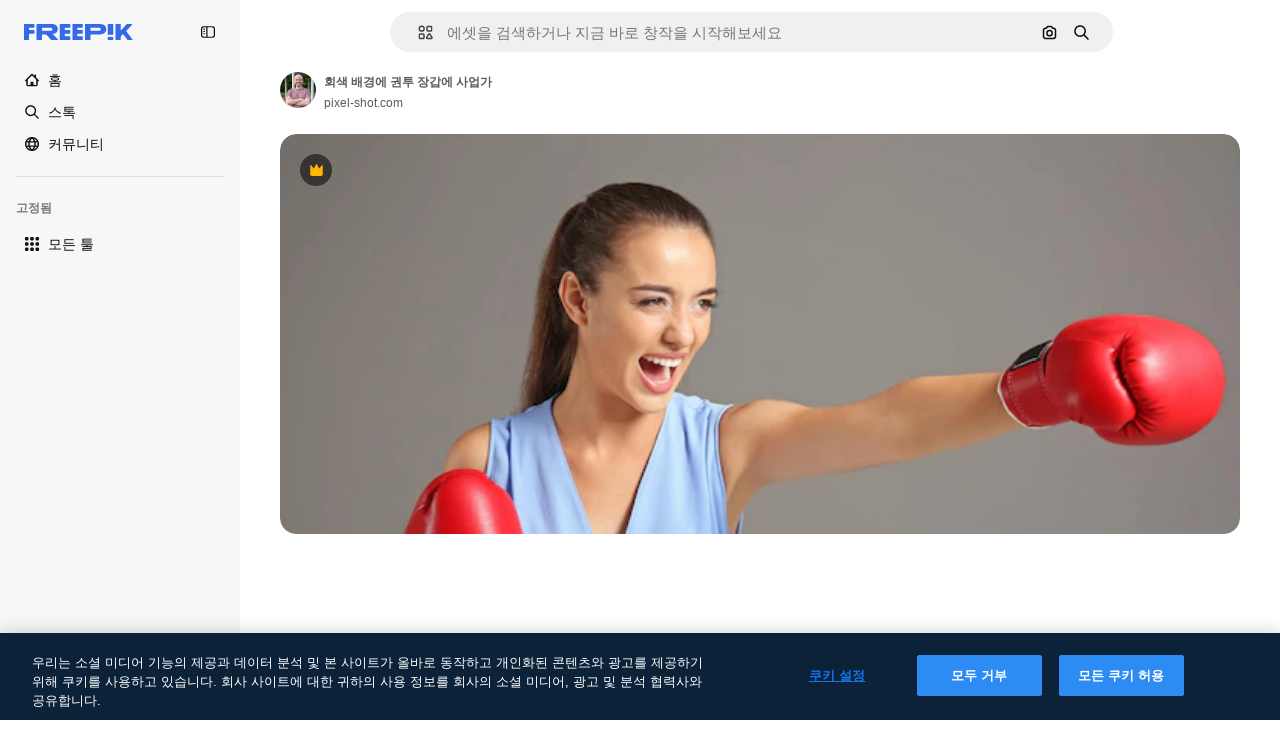

--- FILE ---
content_type: text/javascript
request_url: https://static.cdnpk.net/_next/static/uz3v__0IjxiLjelb70AjJ/_buildManifest.js
body_size: 23247
content:
self.__BUILD_MANIFEST=function(e,t,a,s,o,n,i,u,c,l,r,h,d,p,E,y,v,B,m,g,k,A,z,b,D,I,f,x,L,C,N,K,H,T,W,F,j,w,S,_,M,G,Z,R,U,P,O,V,Y,q,J,Q,X,$,ee,et,ea,es,eo,en,ei,eu,ec,el,er,eh,ed,ep,eE,ey,ev,eB,em,eg,ek,eA,ez,eb,eD,eI,ef,ex,eL,eC,eN,eK,eH,eT,eW,eF,ej,ew,eS,e_,eM,eG,eZ,eR,eU,eP,eO,eV,eY,eq,eJ,eQ,eX,e$,e0,e8,e9,e5,e1,e4,e7,e6,e3,e2,te,tt,ta,ts,to,tn,ti,tu,tc,tl,tr,th,td,tp,tE,ty,tv,tB,tm,tg,tk,tA,tz,tb,tD,tI,tf,tx,tL,tC,tN,tK,tH,tT,tW,tF,tj,tw,tS,t_,tM,tG,tZ,tR,tU,tP,tO,tV,tY,tq,tJ,tQ,tX,t$,t0,t8,t9,t5,t1,t4,t7,t6,t3,t2,ae,at,aa,as,ao,an,ai,au,ac,al,ar,ah,ad,ap,aE,ay,av,aB,am,ag,ak,aA,az,ab,aD,aI,af,ax,aL,aC,aN,aK,aH,aT,aW,aF,aj,aw,aS,a_,aM,aG,aZ,aR,aU,aP,aO,aV,aY,aq,aJ,aQ,aX,a$,a0,a8,a9,a5,a1,a4,a7,a6,a3,a2,se,st,sa,ss,so,sn,si,su,sc,sl,sr,sh,sd,sp,sE,sy,sv,sB,sm,sg,sk,sA,sz,sb,sD,sI,sf,sx,sL,sC,sN,sK,sH,sT,sW,sF,sj,sw,sS,s_,sM,sG,sZ,sR,sU,sP,sO,sV,sY,sq,sJ,sQ,sX,s$,s0,s8,s9,s5,s1,s4,s7,s6,s3,s2,oe,ot,oa,os,oo,on,oi,ou,oc,ol,or,oh,od,op,oE,oy,ov,oB,om,og,ok,oA,oz,ob,oD,oI,of,ox,oL,oC,oN,oK,oH,oT,oW,oF,oj,ow,oS,o_,oM,oG,oZ,oR,oU,oP,oO,oV,oY,oq,oJ,oQ,oX,o$,o0,o8,o9,o5,o1,o4,o7,o6,o3,o2,ne,nt,na,ns,no,nn,ni,nu,nc,nl,nr,nh,nd,np,nE,ny,nv,nB,nm,ng,nk,nA,nz,nb,nD,nI,nf,nx,nL,nC,nN,nK,nH,nT,nW,nF,nj,nw,nS,n_,nM,nG,nZ,nR,nU,nP,nO,nV,nY,nq,nJ,nQ,nX,n$,n0,n8,n9,n5,n1,n4,n7,n6,n3,n2,ie,it,ia,is,io,ii,iu,ic,il,ir,ih,id,ip,iE,iy,iv,iB,im,ig,ik,iA,iz,ib,iD,iI,ix,iL,iC,iN,iK,iH,iT,iW,iF,ij,iw,iS,i_,iM,iG,iZ,iR,iU,iP,iO,iV,iY,iq,iJ,iQ,iX,i$,i0,i8,i9,i5,i1,i4,i7,i6,i3,i2,ue,ut,ua,us,uo,un,ui,uu,uc,ul,ur,uh,ud,up,uE,uy,uv,uB,um,ug,uk,uA,uz,ub,uD,uI,uf,ux,uL,uC,uN,uK,uH,uT,uW,uF,uj,uw,uS,u_,uM,uG,uZ,uR,uU,uP,uO,uV,uY,uq,uJ,uQ,uX,u$,u0,u8,u9,u5,u1,u4,u7,u6,u3,u2,ce,ct,ca,cs,co,cn,ci,cu,cc,cl,cr,ch,cd,cp,cE,cy,cv,cB,cm,cg,ck,cA,cz,cb,cD,cI,cf,cx,cL,cC,cN,cK,cH,cT,cW,cF,cj,cw,cS,c_,cM,cG,cZ,cR,cU,cP,cO,cV,cY,cq,cJ,cQ,cX,c$,c0,c8,c9,c5,c1,c4,c7,c6,c3,c2,le,lt,la,ls,lo,ln,li,lu,lc,ll,lr,lh,ld,lp,lE,ly,lv,lB,lm,lg,lk,lA,lz,lb,lD,lI,lf,lx,lL,lC,lN,lK,lH,lT,lW,lF){return{__rewrites:{afterFiles:[{has:O,source:"/:nextInternalLocale(en|ko|zh\\-HK|zh\\-CN|zh\\-TW)/metrics",destination:"/:nextInternalLocale/api/metrics"},{has:O,source:"/:nextInternalLocale(en|ko|zh\\-HK|zh\\-CN|zh\\-TW)/healthz",destination:"/:nextInternalLocale/api/healthz"},{has:[{type:e,value:aZ}],source:"/en/author/:authorSlug/icons/:param(\\d{1,})",destination:"/en/author/:authorSlug/icons/page/:param"},{has:[{type:e,value:E}],source:"/:nextInternalLocale(en|ko|zh\\-HK|zh\\-CN|zh\\-TW)/%E4%BD%9C%E8%80%85/:authorSlug/%E5%9C%96%E6%A8%99%E9%9B%86/:param(\\d{1,})",destination:aR},{has:[{type:e,value:p}],source:"/:nextInternalLocale(en|ko|zh\\-HK|zh\\-CN|zh\\-TW)/%E4%BD%9C%E8%80%85/:authorSlug/%E5%9B%BE%E6%A0%87/:param(\\d{1,})",destination:aR},{has:[{type:e,value:h}],source:"/:nextInternalLocale(en|ko|zh\\-HK|zh\\-CN|zh\\-TW)/%E4%BD%9C%E8%80%85/:authorSlug/%E5%A4%9A%E5%80%8B%E5%9C%96%E7%A4%BA/:param(\\d{1,})",destination:aR},{has:[{type:e,value:E}],source:"/:nextInternalLocale(en|ko|zh\\-HK|zh\\-CN|zh\\-TW)/%E4%BD%9C%E8%80%85/:authorSlug/%E5%9C%96%E6%A8%99%E9%9B%86",destination:aU},{has:[{type:e,value:p}],source:"/:nextInternalLocale(en|ko|zh\\-HK|zh\\-CN|zh\\-TW)/%E4%BD%9C%E8%80%85/:authorSlug/%E5%8A%A8%E7%94%BB%E5%9B%BE%E6%A0%87%E9%9B%86",destination:aU},{has:[{type:e,value:h}],source:"/:nextInternalLocale(en|ko|zh\\-HK|zh\\-CN|zh\\-TW)/%E4%BD%9C%E8%80%85/:authorSlug/%E5%A4%9A%E5%80%8B%E5%9C%96%E7%A4%BA",destination:aU},{has:[{type:e,value:E}],source:"/:nextInternalLocale(en|ko|zh\\-HK|zh\\-CN|zh\\-TW)/%E4%BD%9C%E8%80%85/:authorSlug/%E8%A6%96%E9%A0%BB",destination:aP},{has:[{type:e,value:p}],source:"/:nextInternalLocale(en|ko|zh\\-HK|zh\\-CN|zh\\-TW)/%E4%BD%9C%E8%80%85/:authorSlug/%E8%A7%86%E9%A2%91",destination:aP},{has:[{type:e,value:h}],source:"/:nextInternalLocale(en|ko|zh\\-HK|zh\\-CN|zh\\-TW)/%E4%BD%9C%E8%80%85/:authorSlug/%E5%BD%B1%E7%89%87",destination:aP},{has:[{type:e,value:E}],source:"/:nextInternalLocale(en|ko|zh\\-HK|zh\\-CN|zh\\-TW)/%E4%BD%9C%E8%80%85/:authorSlug/%E5%8B%95%E7%95%AB%E5%9C%96%E6%A8%99",destination:aO},{has:[{type:e,value:p}],source:"/:nextInternalLocale(en|ko|zh\\-HK|zh\\-CN|zh\\-TW)/%E4%BD%9C%E8%80%85/:authorSlug/%E5%8A%A8%E6%80%81%E5%9B%BE%E6%A0%87%E5%90%88%E9%9B%86",destination:aO},{has:[{type:e,value:h}],source:"/:nextInternalLocale(en|ko|zh\\-HK|zh\\-CN|zh\\-TW)/%E4%BD%9C%E8%80%85/:authorSlug/%E5%8B%95%E6%85%8B-%E5%A4%9A%E5%80%8B%E5%9C%96%E7%A4%BA",destination:aO},{has:[{type:e,value:E}],source:sO,destination:tn},{has:[{type:e,value:p}],source:sV,destination:tn},{has:[{type:e,value:h}],source:sY,destination:tn},{has:[{type:e,value:E}],source:"/:nextInternalLocale(en|ko|zh\\-HK|zh\\-CN|zh\\-TW)/%E4%BD%9C%E8%80%85/:authorSlug/%E5%9C%96%E6%A8%99%E9%9B%86/:param",destination:aV},{has:[{type:e,value:p}],source:"/:nextInternalLocale(en|ko|zh\\-HK|zh\\-CN|zh\\-TW)/%E4%BD%9C%E8%80%85/:authorSlug/%E5%8A%A8%E7%94%BB%E5%9B%BE%E6%A0%87%E9%9B%86/:param",destination:aV},{has:[{type:e,value:h}],source:"/:nextInternalLocale(en|ko|zh\\-HK|zh\\-CN|zh\\-TW)/%E4%BD%9C%E8%80%85/:authorSlug/%E5%A4%9A%E5%80%8B%E5%9C%96%E7%A4%BA/:param",destination:aV},{has:[{type:e,value:E}],source:"/:nextInternalLocale(en|ko|zh\\-HK|zh\\-CN|zh\\-TW)/%E4%BD%9C%E8%80%85/:authorSlug/%E8%A6%96%E9%A0%BB/:page",destination:aY},{has:[{type:e,value:p}],source:"/:nextInternalLocale(en|ko|zh\\-HK|zh\\-CN|zh\\-TW)/%E4%BD%9C%E8%80%85/:authorSlug/%E8%A7%86%E9%A2%91/:page",destination:aY},{has:[{type:e,value:h}],source:"/:nextInternalLocale(en|ko|zh\\-HK|zh\\-CN|zh\\-TW)/%E4%BD%9C%E8%80%85/:authorSlug/%E5%BD%B1%E7%89%87/:page",destination:aY},{has:[{type:e,value:E}],source:"/:nextInternalLocale(en|ko|zh\\-HK|zh\\-CN|zh\\-TW)/%E4%BD%9C%E8%80%85/:authorSlug/%E5%8B%95%E7%95%AB%E5%9C%96%E6%A8%99/:param",destination:aq},{has:[{type:e,value:p}],source:"/:nextInternalLocale(en|ko|zh\\-HK|zh\\-CN|zh\\-TW)/%E4%BD%9C%E8%80%85/:authorSlug/%E5%8A%A8%E6%80%81%E5%9B%BE%E6%A0%87%E5%90%88%E9%9B%86/:param",destination:aq},{has:[{type:e,value:h}],source:"/:nextInternalLocale(en|ko|zh\\-HK|zh\\-CN|zh\\-TW)/%E4%BD%9C%E8%80%85/:authorSlug/%E5%8B%95%E6%85%8B-%E5%A4%9A%E5%80%8B%E5%9C%96%E7%A4%BA/:param",destination:aq},{has:[{type:e,value:aJ}],source:"/:nextInternalLocale(en|ko|zh\\-HK|zh\\-CN|zh\\-TW)/%E4%BD%9C%E8%80%85/:authorSlug",destination:"/:nextInternalLocale/author/:authorSlug"},{has:[{type:e,value:aJ}],source:"/:nextInternalLocale(en|ko|zh\\-HK|zh\\-CN|zh\\-TW)/%E4%BD%9C%E8%80%85/:authorSlug/:param",destination:"/:nextInternalLocale/author/:authorSlug/:param"},{has:[{type:e,value:E}],source:sO,destination:tn},{has:[{type:e,value:p}],source:sV,destination:tn},{has:[{type:e,value:h}],source:sY,destination:tn},{has:[{type:e,value:p}],source:"/:nextInternalLocale(en|ko|zh\\-HK|zh\\-CN|zh\\-TW)/%E5%85%8D%E8%B4%B9%E8%BF%AA%E6%96%AF%E5%B0%BC%E6%A8%A1%E6%9D%BF/:code*",destination:sq},{has:[{type:e,value:h}],source:"/:nextInternalLocale(en|ko|zh\\-HK|zh\\-CN|zh\\-TW)/%E5%85%8D%E8%B2%BB-%E8%BF%AA%E5%A3%AB%E5%B0%BC-%E7%AF%84%E6%9C%AC/:code*",destination:sq},{has:[{type:e,value:p}],source:"/:nextInternalLocale(en|ko|zh\\-HK|zh\\-CN|zh\\-TW)/%E7%B2%BE%E9%80%89%E8%BF%AA%E6%96%AF%E5%B0%BC%E6%A8%A1%E6%9D%BF/:code*",destination:sJ},{has:[{type:e,value:h}],source:"/:nextInternalLocale(en|ko|zh\\-HK|zh\\-CN|zh\\-TW)/premium-%E8%BF%AA%E5%A3%AB%E5%B0%BC-%E7%AF%84%E6%9C%AC/:code*",destination:sJ},{has:[{type:e,value:E}],source:"/:nextInternalLocale(en|ko|zh\\-HK|zh\\-CN|zh\\-TW)/%E5%85%8D%E8%B2%BB%E7%85%A7%E7%89%87%E7%9F%A2%E9%87%8F/:param*",destination:aQ},{has:[{type:e,value:p}],source:"/:nextInternalLocale(en|ko|zh\\-HK|zh\\-CN|zh\\-TW)/%E5%85%8D%E8%B4%B9%E7%85%A7%E7%89%87%E7%9F%A2%E9%87%8F/:param*",destination:aQ},{has:[{type:e,value:h}],source:"/:nextInternalLocale(en|ko|zh\\-HK|zh\\-CN|zh\\-TW)/%E5%85%8D%E8%B2%BB-%E5%9C%96%E7%89%87-%E5%90%91%E9%87%8F/:param*",destination:aQ},{has:[{type:e,value:T}],source:"/:nextInternalLocale(en|ko|zh\\-HK|zh\\-CN|zh\\-TW)/free-photos-vectors/:param*",destination:x},{has:[{type:e,value:z},{type:t,key:a}],source:td,destination:tp},{has:[{type:e,value:z}],source:td,destination:tE},{has:[{type:e,value:A},{type:t,key:a}],source:td,destination:tp},{has:[{type:e,value:A}],source:td,destination:tE},{has:[{type:e,value:E},{type:t,key:a}],source:aX,destination:tp},{has:[{type:e,value:E}],source:aX,destination:tE},{has:[{type:e,value:p},{type:t,key:a}],source:a$,destination:tp},{has:[{type:e,value:p}],source:a$,destination:tE},{has:[{type:e,value:h},{type:t,key:a}],source:a0,destination:tp},{has:[{type:e,value:h}],source:a0,destination:tE},{has:[{type:e,value:E}],source:aX,destination:a8},{has:[{type:e,value:p}],source:a$,destination:a8},{has:[{type:e,value:h}],source:a0,destination:a8},{has:[{type:e,value:E}],source:"/:nextInternalLocale(en|ko|zh\\-HK|zh\\-CN|zh\\-TW)/%E5%9C%96%E6%A8%99%E9%9B%86/:id*",destination:a9},{has:[{type:e,value:p}],source:"/:nextInternalLocale(en|ko|zh\\-HK|zh\\-CN|zh\\-TW)/%E5%9B%BE%E6%A0%87%E9%9B%86/:id*",destination:a9},{has:[{type:e,value:h}],source:"/:nextInternalLocale(en|ko|zh\\-HK|zh\\-CN|zh\\-TW)/%E5%A4%9A%E5%80%8B%E5%9C%96%E7%A4%BA/:id*",destination:a9},{has:[{type:e,value:E}],source:"/:nextInternalLocale(en|ko|zh\\-HK|zh\\-CN|zh\\-TW)/%E5%9C%96%E6%A8%99/:id*",destination:a5},{has:[{type:e,value:p}],source:"/:nextInternalLocale(en|ko|zh\\-HK|zh\\-CN|zh\\-TW)/%E5%9B%BE%E6%A0%87/:id*",destination:a5},{has:[{type:e,value:h}],source:"/:nextInternalLocale(en|ko|zh\\-HK|zh\\-CN|zh\\-TW)/%E5%9C%96%E7%A4%BA/:id*",destination:a5},{has:[{type:e,value:T}],source:td,destination:x},{has:[{type:e,value:T}],source:"/:nextInternalLocale(en|ko|zh\\-HK|zh\\-CN|zh\\-TW)/icons/:id*",destination:x},{has:[{type:e,value:T}],source:"/:nextInternalLocale(en|ko|zh\\-HK|zh\\-CN|zh\\-TW)/icon/:id*",destination:x},{has:[{type:e,value:E}],source:"/:nextInternalLocale(en|ko|zh\\-HK|zh\\-CN|zh\\-TW)/ai/%E5%9C%96%E6%A8%99%E7%94%9F%E6%88%90%E5%99%A8/%E5%B7%A5%E5%85%B7",destination:a1},{has:[{type:e,value:p}],source:"/:nextInternalLocale(en|ko|zh\\-HK|zh\\-CN|zh\\-TW)/ai/%E5%9B%BE%E6%A0%87%E7%94%9F%E6%88%90%E5%99%A8/%E5%B7%A5%E5%85%B7",destination:a1},{has:[{type:e,value:h}],source:"/:nextInternalLocale(en|ko|zh\\-HK|zh\\-CN|zh\\-TW)/ai/%E5%9C%96%E7%A4%BA-%E7%94%A2%E7%94%9F%E5%99%A8/%E5%B7%A5%E5%85%B7",destination:a1},{has:[{type:e,value:z},{type:t,key:a}],source:ai,destination:ty},{has:[{type:e,value:z}],source:ai,destination:tv},{has:[{type:e,value:A},{type:t,key:a}],source:ai,destination:ty},{has:[{type:e,value:A}],source:ai,destination:tv},{has:[{type:e,value:E},{type:t,key:a}],source:a4,destination:ty},{has:[{type:e,value:E}],source:a4,destination:tv},{has:[{type:e,value:p},{type:t,key:a}],source:a7,destination:ty},{has:[{type:e,value:p}],source:a7,destination:tv},{has:[{type:e,value:h},{type:t,key:a}],source:a6,destination:ty},{has:[{type:e,value:h}],source:a6,destination:tv},{has:[{type:e,value:E}],source:a4,destination:a3},{has:[{type:e,value:p}],source:a7,destination:a3},{has:[{type:e,value:h}],source:a6,destination:a3},{has:[{type:e,value:E}],source:"/:nextInternalLocale(en|ko|zh\\-HK|zh\\-CN|zh\\-TW)/%E5%8B%95%E7%95%AB%E5%9C%96%E6%A8%99/:id*",destination:a2},{has:[{type:e,value:p}],source:"/:nextInternalLocale(en|ko|zh\\-HK|zh\\-CN|zh\\-TW)/%E5%8A%A8%E7%94%BB%E5%9B%BE%E6%A0%87/:id*",destination:a2},{has:[{type:e,value:h}],source:"/:nextInternalLocale(en|ko|zh\\-HK|zh\\-CN|zh\\-TW)/%E5%8B%95%E6%85%8B-%E5%9C%96%E7%A4%BA/:id*",destination:a2},{has:[{type:t,key:a},{type:e,value:z}],source:sQ,destination:tB},{has:[{type:e,value:z}],source:sQ,destination:tm},{has:[{type:t,key:a},{type:e,value:A}],source:sX,destination:tB},{has:[{type:e,value:A}],source:sX,destination:tm},{has:[{type:t,key:a},{type:e,value:E}],source:s$,destination:tB},{has:[{type:e,value:E}],source:s$,destination:tm},{has:[{type:t,key:a},{type:e,value:p}],source:s0,destination:tB},{has:[{type:e,value:p}],source:s0,destination:tm},{has:[{type:t,key:a},{type:e,value:h}],source:s8,destination:tB},{has:[{type:e,value:h}],source:s8,destination:tm},{has:[{type:e,value:z},{type:t,key:a}],source:s9,destination:tg},{has:[{type:e,value:z}],source:s9,destination:tk},{has:[{type:e,value:A},{type:t,key:a}],source:s5,destination:tg},{has:[{type:e,value:A}],source:s5,destination:tk},{has:[{type:e,value:E},{type:t,key:a}],source:s1,destination:tg},{has:[{type:e,value:E}],source:s1,destination:tk},{has:[{type:e,value:p},{type:t,key:a}],source:s4,destination:tg},{has:[{type:e,value:p}],source:s4,destination:tk},{has:[{type:e,value:h},{type:t,key:a}],source:s7,destination:tg},{has:[{type:e,value:h}],source:s7,destination:tk},{has:[{type:e,value:"www.freepik.es|freepik.es|br.freepik.com|localhost"}],source:"/:nextInternalLocale(en|ko|zh\\-HK|zh\\-CN|zh\\-TW)/mockups/categorias/:slug",destination:"/:nextInternalLocale/mockups/category/:slug"},{has:[{type:e,value:tA}],source:"/it/mockups/categorie/:slug",destination:"/it/mockups/category/:slug"},{has:[{type:e,value:tz}],source:"/fr/mockups/categories/:slug",destination:"/fr/mockups/category/:slug"},{has:[{type:e,value:tb}],source:"/de/mockups/kategorien/:slug",destination:"/de/mockups/category/:slug"},{has:[{type:e,value:ti}],source:"/nl/mockups/categorien/:slug",destination:"/nl/mockups/category/:slug"},{has:[{type:e,value:se}],source:"/ja/%E3%83%A2%E3%83%83%E3%82%AF%E3%82%A2%E3%83%83%E3%83%97/%E3%82%AB%E3%83%86%E3%82%B4%E3%83%AA%E3%83%BC/:slug",destination:"/ja/mockups/category/:slug"},{has:[{type:e,value:A}],source:"/ko/%EB%AA%A9%EC%97%85/%EC%B9%B4%ED%85%8C%EA%B3%A0%EB%A6%AC/:slug",destination:"/ko/mockups/category/:slug"},{has:[{type:e,value:tD}],source:"/pl/mockups/kategorie/:slug",destination:"/pl/mockups/category/:slug"},{has:[{type:e,value:s6}],source:"/ru/%D0%BC%D0%BE%D0%BA%D0%B0%D0%BF%D1%8B/k%D0%B0%D1%82%D0%B5%D0%B3%D0%BE%D1%80%D0%B8%D0%B8/:slug",destination:"/ru/mockups/category/:slug"},{has:[{type:e,value:E}],source:"/zh-HK/%E6%A8%A3%E6%9C%AC/%E9%A1%9E%E5%88%A5/:slug",destination:"/zh-HK/mockups/category/:slug"},{has:[{type:e,value:el}],source:"/hi-IN/%E0%A4%AE%E0%A5%89%E0%A4%95%E0%A4%85%E0%A4%AA/%E0%A4%95%E0%A5%87%E0%A4%9F%E0%A5%87%E0%A4%97%E0%A4%B0%E0%A5%80/:slug",destination:"/hi-IN/mockups/category/:slug"},{has:[{type:e,value:er}],source:"/th-TH/%E0%B8%8A%E0%B8%B4%E0%B9%89%E0%B8%99%E0%B8%87%E0%B8%B2%E0%B8%99%E0%B8%88%E0%B8%B3%E0%B8%A5%E0%B8%AD%E0%B8%87/%E0%B8%AB%E0%B8%A1%E0%B8%A7%E0%B8%94%E0%B8%AB%E0%B8%A1%E0%B8%B9%E0%B9%88/:slug",destination:"/th-TH/mockups/category/:slug"},{has:[{type:e,value:eh}],source:"/cs-CZ/mockupy/kategorie/:slug",destination:"/cs-CZ/mockups/category/:slug"},{has:[{type:e,value:ed}],source:"/da-DK/mockups/kategori/:slug",destination:"/da-DK/mockups/category/:slug"},{has:[{type:e,value:ep}],source:"/fi-FI/mallikuvat/kategoria/:slug",destination:"/fi-FI/mockups/category/:slug"},{has:[{type:e,value:eE}],source:"/nb-NO/mockups/kategori/:slug",destination:"/nb-NO/mockups/category/:slug"},{has:[{type:e,value:ey}],source:"/sv-SE/mockups/kategori/:slug",destination:"/sv-SE/mockups/category/:slug"},{has:[{type:e,value:ev}],source:"/tr-TR/mockup/kategori/:slug",destination:"/tr-TR/mockups/category/:slug"},{has:[{type:e,value:eB}],source:"/id-ID/mockup/kategori/:slug",destination:"/id-ID/mockups/category/:slug"},{has:[{type:e,value:em}],source:"/vi-VN/mo-hinh/danh-muc/:slug",destination:"/vi-VN/mockups/category/:slug"},{has:[{type:e,value:eg}],source:"/af-ZA/voorstellings/kategorie/:slug",destination:"/af-ZA/mockups/category/:slug"},{has:[{type:e,value:ek}],source:"/az-AZ/maketl%c9%99r/kateqoriya/:slug",destination:"/az-AZ/mockups/category/:slug"},{has:[{type:e,value:eA}],source:"/be-BY/%d0%bc%d0%b0%d0%ba%d0%b0%d0%bf%d1%8b/%d0%ba%d0%b0%d1%82%d1%8d%d0%b3%d0%be%d1%80%d1%8b%d1%8f/:slug",destination:"/be-BY/mockups/category/:slug"},{has:[{type:e,value:ez}],source:"/bg-BG/%D0%BC%D0%B0%D0%BA%D0%B5%D1%82%D0%B8/%D0%BA%D0%B0%D1%82%D0%B5%D0%B3%D0%BE%D1%80%D0%B8%D1%8F/:slug",destination:"/bg-BG/mockups/category/:slug"},{has:[{type:e,value:eb}],source:"/bn-BD/%E0%A6%AE%E0%A6%95%E0%A6%86%E0%A6%AA/%E0%A6%95%E0%A7%8D%E0%A6%AF%E0%A6%BE%E0%A6%9F%E0%A6%BE%E0%A6%97%E0%A6%B0%E0%A6%BF/:slug",destination:"/bn-BD/mockups/category/:slug"},{has:[{type:e,value:eD}],source:"/bs-BA/makete/kategorija/:slug",destination:"/bs-BA/mockups/category/:slug"},{has:[{type:e,value:eI}],source:"/ceb-PH/mga-mockup/kategoriya/:slug",destination:"/ceb-PH/mockups/category/:slug"},{has:[{type:e,value:ef}],source:"/el-GR/mockups/katigoria/:slug",destination:"/el-GR/mockups/category/:slug"},{has:[{type:e,value:ex}],source:"/et-EE/makette/kategooria/:slug",destination:"/et-EE/mockups/category/:slug"},{has:[{type:e,value:eL}],source:"/gu-IN/%e0%aa%ae%e0%ab%8b%e0%aa%95%e0%aa%85%e0%aa%aa%e0%ab%8d%e0%aa%b8/%e0%aa%b6%e0%ab%8d%e0%aa%b0%e0%ab%87%e0%aa%a3%e0%ab%80/:slug",destination:"/gu-IN/mockups/category/:slug"},{has:[{type:e,value:eC}],source:"/ha-NG/tsararrun-samfura/naui/:slug",destination:"/ha-NG/mockups/category/:slug"},{has:[{type:e,value:eN}],source:"/hr-HR/makete/kategorija/:slug",destination:"/hr-HR/mockups/category/:slug"},{has:[{type:e,value:eK}],source:"/hu-HU/makettek/kategoria/:slug",destination:"/hu-HU/mockups/category/:slug"},{has:[{type:e,value:eH}],source:"/hy-AM/%d5%b4%d5%a1%d5%af%d5%a5%d5%bf%d5%b6%d5%a5%d6%80/%d5%af%d5%a1%d5%bf%d5%a5%d5%a3%d5%b8%d6%80%d5%ab%d5%a1/:slug",destination:"/hy-AM/mockups/category/:slug"},{has:[{type:e,value:eT}],source:"/ig-NG/ihe-nlereanya/%e1%bb%a5d%e1%bb%8b/:slug",destination:"/ig-NG/mockups/category/:slug"},{has:[{type:e,value:eW}],source:"/is-IS/fleiri-synishorn/flokkur/:slug",destination:"/is-IS/mockups/category/:slug"},{has:[{type:e,value:eF}],source:"/jv-ID/para-mockup/kategori/:slug",destination:"/jv-ID/mockups/category/:slug"},{has:[{type:e,value:ej}],source:"/ka-GE/%e1%83%9b%e1%83%90%e1%83%99%e1%83%94%e1%83%a2%e1%83%94%e1%83%91%e1%83%98/%e1%83%99%e1%83%90%e1%83%a2%e1%83%94%e1%83%92%e1%83%9d%e1%83%a0%e1%83%98%e1%83%90/:slug",destination:"/ka-GE/mockups/category/:slug"},{has:[{type:e,value:ew}],source:"/kk-KZ/%d0%bc%d0%be%d0%ba%d0%b0%d0%bf%d1%82%d0%b0%d1%80/%d1%81%d0%b0%d0%bd%d0%b0%d1%82/:slug",destination:"/kk-KZ/mockups/category/:slug"},{has:[{type:e,value:eS}],source:"/km-KH/%e1%9e%85%e1%9f%92%e1%9e%9a%e1%9e%be%e1%9e%93%e1%9e%82%e1%9f%86%e1%9e%9a%e1%9e%bc/%e1%9e%94%e1%9f%92%e1%9e%9a%e1%9e%97%e1%9f%81%e1%9e%91/:slug",destination:"/km-KH/mockups/category/:slug"},{has:[{type:e,value:e_}],source:"/kn-IN/%e0%b2%86%e0%b2%95%e0%b3%83%e0%b2%a4%e0%b2%bf-%e0%b2%ae%e0%b2%be%e0%b2%a6%e0%b2%b0%e0%b2%bf/%e0%b2%b5%e0%b2%b0%e0%b3%8d%e0%b2%97/:slug",destination:"/kn-IN/mockups/category/:slug"},{has:[{type:e,value:eM}],source:"/lo-LA/%E0%BA%AB%E0%BA%BC%E0%BA%B2%E0%BA%8D%E0%BB%81%E0%BA%9A%E0%BA%9A%E0%BA%88%E0%BA%B3%E0%BA%A5%E0%BA%AD%E0%BA%87/%E0%BA%9B%E0%BA%B0%E0%BB%80%E0%BA%9E%E0%BA%94/:slug",destination:"/lo-LA/mockups/category/:slug"},{has:[{type:e,value:eG}],source:"/lt-LT/maketai/kategorija/:slug",destination:"/lt-LT/mockups/category/:slug"},{has:[{type:e,value:eZ}],source:"/lv-LV/maketiem/kategorija/:slug",destination:"/lv-LV/mockups/category/:slug"},{has:[{type:e,value:eR}],source:"/mk-MK/%d0%bc%d0%b0%d0%ba%d0%b5%d1%82%d0%b8/%d0%ba%d0%b0%d1%82%d0%b5%d0%b3%d0%be%d1%80%d0%b8%d1%98%d0%b0/:slug",destination:"/mk-MK/mockups/category/:slug"},{has:[{type:e,value:eU}],source:"/ml-IN/%e0%b4%ae%e0%b5%8b%e0%b4%95%e0%b5%8d%e0%b4%95%e0%b4%aa%e0%b5%8d%e0%b4%aa%e0%b5%81%e0%b4%95%e0%b5%be/%e0%b4%b5%e0%b4%bf%e0%b4%ad%e0%b4%be%e0%b4%97%e0%b4%82/:slug",destination:"/ml-IN/mockups/category/:slug"},{has:[{type:e,value:eP}],source:"/mn-MN/%d1%82%d0%b0%d0%bd%d0%b8%d0%bb%d1%86%d1%83%d1%83%d0%bb%d0%b3%d0%b0-%d0%b7%d0%b0%d0%b3%d0%b2%d0%b0%d1%80%d1%83%d1%83%d0%b4/%d0%b0%d0%bd%d0%b3%d0%b8%d0%bb%d0%b0%d0%bb/:slug",destination:"/mn-MN/mockups/category/:slug"},{has:[{type:e,value:eO}],source:"/mr-IN/%E0%A4%AE%E0%A5%89%E0%A4%95%E0%A4%85%E0%A4%AA%E0%A5%8D%E0%A4%B8/%E0%A4%B5%E0%A4%B0%E0%A5%8D%E0%A4%97/:slug",destination:"/mr-IN/mockups/category/:slug"},{has:[{type:e,value:eV}],source:"/ms-MY/mockup-berbilang/kategori/:slug",destination:"/ms-MY/mockups/category/:slug"},{has:[{type:e,value:eY}],source:"/my-MM/%e1%80%99%e1%80%b1%e1%80%ac%e1%80%b7%e1%80%80%e1%80%95%e1%80%ba%e1%80%99%e1%80%bb%e1%80%ac%e1%80%b8/%e1%80%a1%e1%80%99%e1%80%bb%e1%80%ad%e1%80%af%e1%80%b8%e1%80%a1%e1%80%85%e1%80%ac%e1%80%b8/:slug",destination:"/my-MM/mockups/category/:slug"},{has:[{type:e,value:eq}],source:"/ne-NP/%e0%a4%ae%e0%a5%8b%e0%a4%95%e0%a4%85%e0%a4%aa%e0%a4%b9%e0%a4%b0%e0%a5%82/%e0%a4%b6%e0%a5%8d%e0%a4%b0%e0%a5%87%e0%a4%a3%e0%a5%80/:slug",destination:"/ne-NP/mockups/category/:slug"},{has:[{type:e,value:eJ}],source:"/pa-IN/%e0%a8%ae%e0%a9%8c%e0%a8%95%e0%a8%85%e0%a9%b1%e0%a8%aa%e0%a8%b8/%e0%a8%b8%e0%a8%bc%e0%a9%8d%e0%a8%b0%e0%a9%87%e0%a8%a3%e0%a9%80/:slug",destination:"/pa-IN/mockups/category/:slug"},{has:[{type:e,value:"pt.freepik.com|localhost"}],source:"/pt/mockups/categorias/:slug",destination:"/pt/mockups/category/:slug"},{has:[{type:e,value:eQ}],source:"/ro-RO/mockup-uri/categorie/:slug",destination:"/ro-RO/mockups/category/:slug"},{has:[{type:e,value:eX}],source:"/si-LK/%E0%B6%B6%E0%B7%9C%E0%B7%84%E0%B7%9D-%E0%B6%B8%E0%B7%9C%E0%B6%9A%E0%B7%8A%E0%B6%85%E0%B6%B4%E0%B7%8A/%E0%B6%B4%E0%B7%8A%E0%B6%BB%E0%B7%80%E0%B6%BB%E0%B7%8A%E0%B6%9C%E0%B6%BA/:slug",destination:"/si-LK/mockups/category/:slug"},{has:[{type:e,value:e$}],source:"/sk-SK/mockupy/kateg%c3%b3ria/:slug",destination:"/sk-SK/mockups/category/:slug"},{has:[{type:e,value:e0}],source:"/sl-SI/maket/kategorija/:slug",destination:"/sl-SI/mockups/category/:slug"},{has:[{type:e,value:e8}],source:"/so-SO/muunado/qeybta/:slug",destination:"/so-SO/mockups/category/:slug"},{has:[{type:e,value:e9}],source:"/sq-AL/disa-makete/kategori/:slug",destination:"/sq-AL/mockups/category/:slug"},{has:[{type:e,value:e5}],source:"/sr-RS/makete/kategorija/:slug",destination:"/sr-RS/mockups/category/:slug"},{has:[{type:e,value:e1}],source:"/sw-KE/maktaba/kategoria/:slug",destination:"/sw-KE/mockups/category/:slug"},{has:[{type:e,value:e4}],source:"/ta-IN/%E0%AE%A8%E0%AE%95%E0%AE%B2%E0%AF%8D-%E0%AE%B5%E0%AE%9F%E0%AE%BF%E0%AE%B5%E0%AE%99%E0%AF%8D%E0%AE%95%E0%AE%B3%E0%AF%8D/%E0%AE%B5%E0%AE%95%E0%AF%88/:slug",destination:"/ta-IN/mockups/category/:slug"},{has:[{type:e,value:e7}],source:"/te-IN/%E0%B0%AE%E0%B0%BE%E0%B0%95%E0%B1%8D%E0%B0%AA%E0%B1%8D%E0%B0%B2%E0%B1%81/%E0%B0%B5%E0%B0%B0%E0%B1%8D%E0%B0%97%E0%B0%82/:slug",destination:"/te-IN/mockups/category/:slug"},{has:[{type:e,value:e6}],source:"/tl-PH/mga-mockup/kategorya/:slug",destination:"/tl-PH/mockups/category/:slug"},{has:[{type:e,value:e3}],source:"/uk-UA/%D0%BC%D0%BE%D0%BA%D0%B0%D0%BF%D0%B8/%D0%BA%D0%B0%D1%82%D0%B5%D0%B3%D0%BE%D1%80%D1%96%D1%8F/:slug",destination:"/uk-UA/mockups/category/:slug"},{has:[{type:e,value:e2}],source:"/uz-UZ/maketlar/kategoriya/:slug",destination:"/uz-UZ/mockups/category/:slug"},{has:[{type:e,value:te}],source:"/yo-NG/%c3%a0w%e1%bb%8dn-%c3%a0p%e1%ba%b9%e1%ba%b9r%e1%ba%b9-%c3%a0w%c3%b2r%c3%a1n/%e1%ba%b9ka/:slug",destination:"/yo-NG/mockups/category/:slug"},{has:[{type:e,value:p}],source:"/zh-CN/%E6%A8%A1%E5%9E%8B/%E7%B1%BB%E5%88%AB/:slug",destination:"/zh-CN/mockups/category/:slug"},{has:[{type:e,value:h}],source:"/zh-TW/%e5%a4%9a%e5%80%8b%e6%a8%a1%e6%93%ac%e5%9c%96/%e9%a1%9e%e5%88%a5/:slug",destination:"/zh-TW/mockups/category/:slug"},{has:[{type:e,value:tt}],source:"/zu-ZA/izifanekiso/isigaba/:slug",destination:"/zu-ZA/mockups/category/:slug"},{has:[{type:e,value:aJ}],source:"/:nextInternalLocale(en|ko|zh\\-HK|zh\\-CN|zh\\-TW)/%E7%85%A7%E7%89%87/:param+",destination:"/:nextInternalLocale/photos/:param+"},{has:[{type:e,value:T}],source:"/:nextInternalLocale(en|ko|zh\\-HK|zh\\-CN|zh\\-TW)/photos/:param+",destination:x},{has:[{type:e,value:E}],source:"/:nextInternalLocale(en|ko|zh\\-HK|zh\\-CN|zh\\-TW)/%E7%86%B1%E9%96%80psd",destination:st},{has:[{type:e,value:p}],source:"/:nextInternalLocale(en|ko|zh\\-HK|zh\\-CN|zh\\-TW)/%E7%83%AD%E9%97%A8psd",destination:st},{has:[{type:e,value:h}],source:"/:nextInternalLocale(en|ko|zh\\-HK|zh\\-CN|zh\\-TW)/%E7%86%B1%E9%96%80-psd",destination:st},{has:[{type:e,value:E}],source:"/:nextInternalLocale(en|ko|zh\\-HK|zh\\-CN|zh\\-TW)/%E7%86%B1%E9%96%80psd/:param*",destination:sa},{has:[{type:e,value:p}],source:"/:nextInternalLocale(en|ko|zh\\-HK|zh\\-CN|zh\\-TW)/%E7%83%AD%E9%97%A8psd/:param*",destination:sa},{has:[{type:e,value:h}],source:"/:nextInternalLocale(en|ko|zh\\-HK|zh\\-CN|zh\\-TW)/%E7%86%B1%E9%96%80-psd/:param*",destination:sa},{has:[{type:t,key:a},{type:e,value:z}],source:au,destination:tI},{has:[{type:e,value:z}],source:au,destination:tf},{has:[{type:t,key:a},{type:e,value:A}],source:au,destination:tI},{has:[{type:e,value:A}],source:au,destination:tf},{has:[{type:t,key:a},{type:e,value:E}],source:tu,destination:tI},{has:[{type:e,value:E}],source:tu,destination:tf},{has:[{type:t,key:a},{type:e,value:p}],source:tu,destination:tI},{has:[{type:e,value:p}],source:tu,destination:tf},{has:[{type:t,key:a},{type:e,value:h}],source:tu,destination:tI},{has:[{type:e,value:h}],source:tu,destination:tf},{has:[{type:e,value:A}],source:"/:nextInternalLocale(en|ko|zh\\-HK|zh\\-CN|zh\\-TW)/%EA%B0%80%EA%B2%A9",destination:ac},{has:[{type:e,value:E}],source:"/:nextInternalLocale(en|ko|zh\\-HK|zh\\-CN|zh\\-TW)/%E5%AE%9A%E5%83%B9",destination:ac},{has:[{type:e,value:p}],source:"/:nextInternalLocale(en|ko|zh\\-HK|zh\\-CN|zh\\-TW)/%E5%AE%9A%E4%BB%B7",destination:ac},{has:[{type:e,value:h}],source:"/:nextInternalLocale(en|ko|zh\\-HK|zh\\-CN|zh\\-TW)/%E5%83%B9%E6%A0%BC",destination:ac},{has:[{type:e,value:A}],source:"/:nextInternalLocale(en|ko|zh\\-HK|zh\\-CN|zh\\-TW)/%EA%B0%80%EA%B2%A9/:id*",destination:al},{has:[{type:e,value:E}],source:"/:nextInternalLocale(en|ko|zh\\-HK|zh\\-CN|zh\\-TW)/%E5%AE%9A%E5%83%B9/:id*",destination:al},{has:[{type:e,value:p}],source:"/:nextInternalLocale(en|ko|zh\\-HK|zh\\-CN|zh\\-TW)/%E5%AE%9A%E4%BB%B7/:id*",destination:al},{has:[{type:e,value:h}],source:"/:nextInternalLocale(en|ko|zh\\-HK|zh\\-CN|zh\\-TW)/%E5%83%B9%E6%A0%BC/:id*",destination:al},{has:[{type:e,value:p}],source:"/:nextInternalLocale(en|ko|zh\\-HK|zh\\-CN|zh\\-TW)/%E5%AE%9A%E4%BB%B7%E5%9B%A2%E9%98%9F",destination:s3},{has:[{type:e,value:h}],source:"/:nextInternalLocale(en|ko|zh\\-HK|zh\\-CN|zh\\-TW)/%E5%83%B9%E6%A0%BC-%E5%9C%98%E9%9A%8A",destination:s3},{has:[{type:e,value:E}],source:"/:nextInternalLocale(en|ko|zh\\-HK|zh\\-CN|zh\\-TW)/%E5%85%8D%E8%B2%BB%E7%9F%A2%E9%87%8F",destination:ss},{has:[{type:e,value:p}],source:"/:nextInternalLocale(en|ko|zh\\-HK|zh\\-CN|zh\\-TW)/%E5%85%8D%E8%B4%B9%E7%9F%A2%E9%87%8F",destination:ss},{has:[{type:e,value:h}],source:"/:nextInternalLocale(en|ko|zh\\-HK|zh\\-CN|zh\\-TW)/%E5%85%8D%E8%B2%BB-%E5%90%91%E9%87%8F%E5%9C%96",destination:ss},{has:[{type:e,value:E}],source:"/:nextInternalLocale(en|ko|zh\\-HK|zh\\-CN|zh\\-TW)/%E5%85%8D%E8%B2%BB%E7%9F%A2%E9%87%8F/:id*",destination:so},{has:[{type:e,value:p}],source:"/:nextInternalLocale(en|ko|zh\\-HK|zh\\-CN|zh\\-TW)/%E5%85%8D%E8%B4%B9%E7%9F%A2%E9%87%8F/:id*",destination:so},{has:[{type:e,value:h}],source:"/:nextInternalLocale(en|ko|zh\\-HK|zh\\-CN|zh\\-TW)/%E5%85%8D%E8%B2%BB-%E5%90%91%E9%87%8F%E5%9C%96/:id*",destination:so},{has:[{type:e,value:E}],source:"/:nextInternalLocale(en|ko|zh\\-HK|zh\\-CN|zh\\-TW)/premium%E7%9F%A2%E9%87%8F",destination:sn},{has:[{type:e,value:p}],source:"/:nextInternalLocale(en|ko|zh\\-HK|zh\\-CN|zh\\-TW)/%E7%B2%BE%E9%80%89%E7%9F%A2%E9%87%8F",destination:sn},{has:[{type:e,value:h}],source:"/:nextInternalLocale(en|ko|zh\\-HK|zh\\-CN|zh\\-TW)/premium-%E5%90%91%E9%87%8F",destination:sn},{has:[{type:e,value:E}],source:"/:nextInternalLocale(en|ko|zh\\-HK|zh\\-CN|zh\\-TW)/premium%E7%9F%A2%E9%87%8F/:id*",destination:si},{has:[{type:e,value:p}],source:"/:nextInternalLocale(en|ko|zh\\-HK|zh\\-CN|zh\\-TW)/%E7%B2%BE%E9%80%89%E7%9F%A2%E9%87%8F/:id*",destination:si},{has:[{type:e,value:h}],source:"/:nextInternalLocale(en|ko|zh\\-HK|zh\\-CN|zh\\-TW)/premium-%E5%90%91%E9%87%8F/:id*",destination:si},{has:[{type:e,value:E}],source:"/:nextInternalLocale(en|ko|zh\\-HK|zh\\-CN|zh\\-TW)/%E5%85%8D%E8%B2%BB%E5%9C%96%E7%89%87",destination:su},{has:[{type:e,value:p}],source:"/:nextInternalLocale(en|ko|zh\\-HK|zh\\-CN|zh\\-TW)/%E5%85%8D%E8%B4%B9%E7%85%A7%E7%89%87",destination:su},{has:[{type:e,value:h}],source:"/:nextInternalLocale(en|ko|zh\\-HK|zh\\-CN|zh\\-TW)/%E5%85%8D%E8%B2%BB-%E7%9B%B8%E7%89%87",destination:su},{has:[{type:e,value:E}],source:"/:nextInternalLocale(en|ko|zh\\-HK|zh\\-CN|zh\\-TW)/%E5%85%8D%E8%B2%BB%E5%9C%96%E7%89%87/:id*",destination:sc},{has:[{type:e,value:p}],source:"/:nextInternalLocale(en|ko|zh\\-HK|zh\\-CN|zh\\-TW)/%E5%85%8D%E8%B4%B9%E7%85%A7%E7%89%87/:id*",destination:sc},{has:[{type:e,value:h}],source:"/:nextInternalLocale(en|ko|zh\\-HK|zh\\-CN|zh\\-TW)/%E5%85%8D%E8%B2%BB-%E7%9B%B8%E7%89%87/:id*",destination:sc},{has:[{type:e,value:E}],source:"/:nextInternalLocale(en|ko|zh\\-HK|zh\\-CN|zh\\-TW)/premium%E5%9C%96%E7%89%87",destination:sl},{has:[{type:e,value:p}],source:"/:nextInternalLocale(en|ko|zh\\-HK|zh\\-CN|zh\\-TW)/%E7%B2%BE%E9%80%89%E7%85%A7%E7%89%87",destination:sl},{has:[{type:e,value:h}],source:"/:nextInternalLocale(en|ko|zh\\-HK|zh\\-CN|zh\\-TW)/premium-%E7%9B%B8%E7%89%87",destination:sl},{has:[{type:e,value:E}],source:"/:nextInternalLocale(en|ko|zh\\-HK|zh\\-CN|zh\\-TW)/premium%E5%9C%96%E7%89%87/:id*",destination:sr},{has:[{type:e,value:p}],source:"/:nextInternalLocale(en|ko|zh\\-HK|zh\\-CN|zh\\-TW)/%E7%B2%BE%E9%80%89%E7%85%A7%E7%89%87/:id*",destination:sr},{has:[{type:e,value:h}],source:"/:nextInternalLocale(en|ko|zh\\-HK|zh\\-CN|zh\\-TW)/premium-%E7%9B%B8%E7%89%87/:id*",destination:sr},{has:[{type:e,value:E}],source:"/:nextInternalLocale(en|ko|zh\\-HK|zh\\-CN|zh\\-TW)/%E5%85%8D%E8%B2%BBpsd",destination:sh},{has:[{type:e,value:p}],source:"/:nextInternalLocale(en|ko|zh\\-HK|zh\\-CN|zh\\-TW)/%E5%85%8D%E8%B4%B9psd",destination:sh},{has:[{type:e,value:h}],source:"/:nextInternalLocale(en|ko|zh\\-HK|zh\\-CN|zh\\-TW)/%E5%85%8D%E8%B2%BB-psd",destination:sh},{has:[{type:e,value:E}],source:"/:nextInternalLocale(en|ko|zh\\-HK|zh\\-CN|zh\\-TW)/%E5%85%8D%E8%B2%BBpsd/:id*",destination:sd},{has:[{type:e,value:p}],source:"/:nextInternalLocale(en|ko|zh\\-HK|zh\\-CN|zh\\-TW)/%E5%85%8D%E8%B4%B9psd/:id*",destination:sd},{has:[{type:e,value:h}],source:"/:nextInternalLocale(en|ko|zh\\-HK|zh\\-CN|zh\\-TW)/%E5%85%8D%E8%B2%BB-psd/:id*",destination:sd},{has:[{type:e,value:p}],source:"/:nextInternalLocale(en|ko|zh\\-HK|zh\\-CN|zh\\-TW)/%E7%B2%BE%E9%80%89psd",destination:"/:nextInternalLocale/premium-psd"},{has:[{type:e,value:p}],source:"/:nextInternalLocale(en|ko|zh\\-HK|zh\\-CN|zh\\-TW)/%E7%B2%BE%E9%80%89psd/:id*",destination:"/:nextInternalLocale/premium-psd/:id*"},{has:[{type:e,value:E}],source:"/:nextInternalLocale(en|ko|zh\\-HK|zh\\-CN|zh\\-TW)/%E5%85%8D%E8%B2%BB%E4%BA%BA%E5%B7%A5%E6%99%BA%E8%83%BD%E5%9C%96%E5%83%8F",destination:sp},{has:[{type:e,value:p}],source:"/:nextInternalLocale(en|ko|zh\\-HK|zh\\-CN|zh\\-TW)/%E5%85%8D%E8%B4%B9ai%E5%9B%BE%E7%89%87",destination:sp},{has:[{type:e,value:h}],source:"/:nextInternalLocale(en|ko|zh\\-HK|zh\\-CN|zh\\-TW)/%E5%85%8D%E8%B2%BB-ai-%E5%9C%96%E7%89%87",destination:sp},{has:[{type:e,value:E}],source:"/:nextInternalLocale(en|ko|zh\\-HK|zh\\-CN|zh\\-TW)/%E5%85%8D%E8%B2%BB%E4%BA%BA%E5%B7%A5%E6%99%BA%E8%83%BD%E5%9C%96%E5%83%8F/:id*",destination:sE},{has:[{type:e,value:p}],source:"/:nextInternalLocale(en|ko|zh\\-HK|zh\\-CN|zh\\-TW)/%E5%85%8D%E8%B4%B9ai%E5%9B%BE%E7%89%87/:id*",destination:sE},{has:[{type:e,value:h}],source:"/:nextInternalLocale(en|ko|zh\\-HK|zh\\-CN|zh\\-TW)/%E5%85%8D%E8%B2%BB-ai-%E5%9C%96%E7%89%87/:id*",destination:sE},{has:[{type:e,value:E}],source:"/:nextInternalLocale(en|ko|zh\\-HK|zh\\-CN|zh\\-TW)/premium%E4%BA%BA%E5%B7%A5%E6%99%BA%E8%83%BD%E5%9C%96%E5%83%8F",destination:sy},{has:[{type:e,value:p}],source:"/:nextInternalLocale(en|ko|zh\\-HK|zh\\-CN|zh\\-TW)/%E7%B2%BE%E9%80%89ai%E5%9B%BE%E7%89%87",destination:sy},{has:[{type:e,value:h}],source:"/:nextInternalLocale(en|ko|zh\\-HK|zh\\-CN|zh\\-TW)/premium-ai-%E5%9C%96%E7%89%87",destination:sy},{has:[{type:e,value:E}],source:"/:nextInternalLocale(en|ko|zh\\-HK|zh\\-CN|zh\\-TW)/premium%E4%BA%BA%E5%B7%A5%E6%99%BA%E8%83%BD%E5%9C%96%E5%83%8F/:id*",destination:sv},{has:[{type:e,value:p}],source:"/:nextInternalLocale(en|ko|zh\\-HK|zh\\-CN|zh\\-TW)/%E7%B2%BE%E9%80%89ai%E5%9B%BE%E7%89%87/:id*",destination:sv},{has:[{type:e,value:h}],source:"/:nextInternalLocale(en|ko|zh\\-HK|zh\\-CN|zh\\-TW)/premium-ai-%E5%9C%96%E7%89%87/:id*",destination:sv},{has:[{type:e,value:T}],source:"/:nextInternalLocale(en|ko|zh\\-HK|zh\\-CN|zh\\-TW)/free-vector",destination:x},{has:[{type:e,value:T}],source:"/:nextInternalLocale(en|ko|zh\\-HK|zh\\-CN|zh\\-TW)/free-vector/:id*",destination:x},{has:[{type:e,value:T}],source:"/:nextInternalLocale(en|ko|zh\\-HK|zh\\-CN|zh\\-TW)/premium-vector",destination:x},{has:[{type:e,value:T}],source:"/:nextInternalLocale(en|ko|zh\\-HK|zh\\-CN|zh\\-TW)/premium-vector/:id*",destination:x},{has:[{type:e,value:T}],source:"/:nextInternalLocale(en|ko|zh\\-HK|zh\\-CN|zh\\-TW)/free-photo",destination:x},{has:[{type:e,value:T}],source:"/:nextInternalLocale(en|ko|zh\\-HK|zh\\-CN|zh\\-TW)/free-photo/:id*",destination:x},{has:[{type:e,value:T}],source:"/:nextInternalLocale(en|ko|zh\\-HK|zh\\-CN|zh\\-TW)/premium-photo",destination:x},{has:[{type:e,value:T}],source:"/:nextInternalLocale(en|ko|zh\\-HK|zh\\-CN|zh\\-TW)/premium-photo/:id*",destination:x},{has:[{type:e,value:T}],source:"/:nextInternalLocale(en|ko|zh\\-HK|zh\\-CN|zh\\-TW)/free-psd",destination:x},{has:[{type:e,value:T}],source:"/:nextInternalLocale(en|ko|zh\\-HK|zh\\-CN|zh\\-TW)/free-psd/:id*",destination:x},{has:[{type:e,value:sB}],source:"/:nextInternalLocale(en|ko|zh\\-HK|zh\\-CN|zh\\-TW)/premium-psd",destination:x},{has:[{type:e,value:sB}],source:"/:nextInternalLocale(en|ko|zh\\-HK|zh\\-CN|zh\\-TW)/premium-psd/:id*",destination:x},{has:[{type:e,value:T}],source:"/:nextInternalLocale(en|ko|zh\\-HK|zh\\-CN|zh\\-TW)/free-ai-image",destination:x},{has:[{type:e,value:T}],source:"/:nextInternalLocale(en|ko|zh\\-HK|zh\\-CN|zh\\-TW)/free-ai-image/:id*",destination:x},{has:[{type:e,value:T}],source:"/:nextInternalLocale(en|ko|zh\\-HK|zh\\-CN|zh\\-TW)/premium-ai-image",destination:x},{has:[{type:e,value:T}],source:"/:nextInternalLocale(en|ko|zh\\-HK|zh\\-CN|zh\\-TW)/premium-ai-image/:id*",destination:x},{has:[{type:e,value:tx}],source:sm,destination:x},{has:[{type:e,value:tx}],source:"/:nextInternalLocale(en|ko|zh\\-HK|zh\\-CN|zh\\-TW)/templates/:id*",destination:x},{has:[{type:t,key:a},{type:e,value:z}],source:tc,destination:tL},{has:[{type:e,value:z}],source:tc,destination:tC},{has:[{type:t,key:a},{type:e,value:A}],source:s2,destination:tL},{has:[{type:e,value:A}],source:s2,destination:tC},{has:[{type:t,key:a},{type:e,value:E}],source:oe,destination:tL},{has:[{type:e,value:E}],source:oe,destination:tC},{has:[{type:t,key:a},{type:e,value:p}],source:tc,destination:tL},{has:[{type:e,value:p}],source:tc,destination:tC},{has:[{type:t,key:a},{type:e,value:h}],source:tc,destination:tL},{has:[{type:e,value:h}],source:tc,destination:tC},{has:[{type:t,key:a},{type:e,value:z}],source:sm,destination:tN},{has:[{type:e,value:z}],source:sm,destination:tK},{has:[{type:t,key:a},{type:e,value:A}],source:ot,destination:tN},{has:[{type:e,value:A}],source:ot,destination:tK},{has:[{type:t,key:a},{type:e,value:E}],source:ar,destination:tN},{has:[{type:e,value:E}],source:ar,destination:tK},{has:[{type:t,key:a},{type:e,value:p}],source:ar,destination:tN},{has:[{type:e,value:p}],source:ar,destination:tK},{has:[{type:t,key:a},{type:e,value:h}],source:oa,destination:tN},{has:[{type:e,value:h}],source:oa,destination:tK},{has:[{type:e,value:"www.freepik.com|freepik.com|ru.freepik.com|localhost"}],source:"/:nextInternalLocale(en|ko|zh\\-HK|zh\\-CN|zh\\-TW)/create/:slug",destination:"/:nextInternalLocale/templates/category/:slug"},{has:[{type:e,value:"www.freepik.es|freepik.es|localhost"}],source:"/es/crear/:slug",destination:"/es/templates/category/:slug"},{has:[{type:e,value:tb}],source:"/de/erstellen/:slug",destination:"/de/templates/category/:slug"},{has:[{type:e,value:tz}],source:"/fr/creer/:slug",destination:"/fr/templates/category/:slug"},{has:[{type:e,value:tA}],source:"/it/creare/:slug",destination:"/it/templates/category/:slug"},{has:[{type:e,value:sg}],source:"/pt/criar/:slug",destination:"/pt/templates/category/:slug"},{has:[{type:e,value:se}],source:"/ja/%E4%BD%9C%E6%88%90%E3%81%99%E3%82%8B/:slug",destination:"/ja/templates/category/:slug"},{has:[{type:e,value:A}],source:"/ko/%EC%83%9D%EC%84%B1%ED%95%98%EA%B8%B0/:slug",destination:"/ko/templates/category/:slug"},{has:[{type:e,value:ti}],source:"/nl/maken/:slug",destination:"/nl/templates/category/:slug"},{has:[{type:e,value:tD}],source:"/pl/tworzyc/:slug",destination:"/pl/templates/category/:slug"},{has:[{type:e,value:E}],source:"/zh-HK/%E5%89%B5%E9%80%A0/:slug",destination:"/zh-HK/templates/category/:slug"},{has:[{type:e,value:el}],source:"/hi-IN/%E0%A4%95%E0%A5%8D%E0%A4%B0%E0%A5%80%E0%A4%90%E0%A4%9F/:slug",destination:"/hi-IN/templates/category/:slug"},{has:[{type:e,value:er}],source:"/th-TH/%E0%B8%AA%E0%B8%A3%E0%B9%89%E0%B8%B2%E0%B8%87/:slug",destination:"/th-TH/templates/category/:slug"},{has:[{type:e,value:eh}],source:"/cs-CZ/vytvorit/:slug",destination:"/cs-CZ/templates/category/:slug"},{has:[{type:e,value:ed}],source:"/da-DK/generer/:slug",destination:"/da-DK/templates/category/:slug"},{has:[{type:e,value:ep}],source:"/fi-FI/luo/:slug",destination:"/fi-FI/templates/category/:slug"},{has:[{type:e,value:eE}],source:"/nb-NO/opprette/:slug",destination:"/nb-NO/templates/category/:slug"},{has:[{type:e,value:ey}],source:"/sv-SE/skapa/:slug",destination:"/sv-SE/templates/category/:slug"},{has:[{type:e,value:ev}],source:"/tr-TR/olustur/:slug",destination:"/tr-TR/templates/category/:slug"},{has:[{type:e,value:eB}],source:"/id-ID/buat/:slug",destination:"/id-ID/templates/category/:slug"},{has:[{type:e,value:em}],source:"/vi-VN/tao/:slug",destination:"/vi-VN/templates/category/:slug"},{has:[{type:e,value:eb}],source:"/bn-BD/%E0%A6%A4%E0%A7%88%E0%A6%B0%E0%A6%BF-%E0%A6%95%E0%A6%B0%E0%A7%81%E0%A6%A8/:slug",destination:"/bn-BD/templates/category/:slug"},{has:[{type:e,value:p}],source:"/zh-CN/%E5%88%9B%E5%BB%BA/:slug",destination:"/zh-CN/templates/category/:slug"},{has:[{type:e,value:ef}],source:"/el-GR/dimiourgia/:slug",destination:"/el-GR/templates/category/:slug"},{has:[{type:e,value:eV}],source:"/ms-MY/cipta/:slug",destination:"/ms-MY/templates/category/:slug"},{has:[{type:e,value:eQ}],source:"/ro-RO/creare/:slug",destination:"/ro-RO/templates/category/:slug"},{has:[{type:e,value:e4}],source:"/ta-IN/%E0%AE%89%E0%AE%B0%E0%AF%81%E0%AE%B5%E0%AE%BE%E0%AE%95%E0%AF%8D%E0%AE%95%E0%AF%81/:slug",destination:"/ta-IN/templates/category/:slug"},{has:[{type:e,value:e3}],source:"/uk-UA/%D1%81%D1%82%D0%B2%D0%BE%D1%80%D0%B8%D1%82%D0%B8/:slug",destination:"/uk-UA/templates/category/:slug"},{has:[{type:e,value:eg}],source:"/af-ZA/skep/:slug",destination:"/af-ZA/templates/category/:slug"},{has:[{type:e,value:eK}],source:"/hu-HU/keszites/:slug",destination:"/hu-HU/templates/category/:slug"},{has:[{type:e,value:ez}],source:"/bg-BG/%D1%81%D1%8A%D0%B7%D0%B4%D0%B0%D0%B9/:slug",destination:"/bg-BG/templates/category/:slug"},{has:[{type:e,value:e1}],source:"/sw-KE/unda/:slug",destination:"/sw-KE/templates/category/:slug"},{has:[{type:e,value:e7}],source:"/te-IN/%E0%B0%B8%E0%B1%83%E0%B0%B7%E0%B1%8D%E0%B0%9F%E0%B0%BF%E0%B0%82%E0%B0%9A%E0%B1%81/:slug",destination:"/te-IN/templates/category/:slug"},{has:[{type:e,value:eO}],source:"/mr-IN/%E0%A4%A4%E0%A4%AF%E0%A4%BE%E0%A4%B0-%E0%A4%95%E0%A4%B0%E0%A4%BE/:slug",destination:"/mr-IN/templates/category/:slug"},{has:[{type:e,value:e$}],source:"/sk-SK/vytvorit/:slug",destination:"/sk-SK/templates/category/:slug"},{has:[{type:e,value:ex}],source:"/et-EE/loo/:slug",destination:"/et-EE/templates/category/:slug"},{has:[{type:e,value:eZ}],source:"/lv-LV/izveidot/:slug",destination:"/lv-LV/templates/category/:slug"},{has:[{type:e,value:eG}],source:"/lt-LT/kurti/:slug",destination:"/lt-LT/templates/category/:slug"},{has:[{type:e,value:e0}],source:"/sl-SI/ustvari/:slug",destination:"/sl-SI/templates/category/:slug"},{has:[{type:e,value:eN}],source:"/hr-HR/stvoriti/:slug",destination:"/hr-HR/templates/category/:slug"},{has:[{type:e,value:e5}],source:"/sr-RS/napraviti/:slug",destination:"/sr-RS/templates/category/:slug"},{has:[{type:e,value:e6}],source:"/tl-PH/lumikha/:slug",destination:"/tl-PH/templates/category/:slug"},{has:[{type:e,value:h}],source:"/zh-TW/%E5%BB%BA%E7%AB%8B/:slug",destination:"/zh-TW/templates/category/:slug"},{has:[{type:e,value:tt}],source:"/zu-ZA/dala/:slug",destination:"/zu-ZA/templates/category/:slug"},{has:[{type:e,value:te}],source:"/yo-NG/%E1%B9%A3%E1%BA%B9da/:slug",destination:"/yo-NG/templates/category/:slug"},{has:[{type:e,value:eC}],source:"/ha-NG/%C6%99ir%C6%99ira/:slug",destination:"/ha-NG/templates/category/:slug"},{has:[{type:e,value:eT}],source:"/ig-NG/mep%E1%BB%A5ta/:slug",destination:"/ig-NG/templates/category/:slug"},{has:[{type:e,value:eJ}],source:"/pa-IN/%E0%A8%AC%E0%A8%A3%E0%A8%BE%E0%A8%93/:slug",destination:"/pa-IN/templates/category/:slug"},{has:[{type:e,value:eL}],source:"/gu-IN/%E0%AA%AC%E0%AA%A8%E0%AA%BE%E0%AA%B5%E0%AB%8B/:slug",destination:"/gu-IN/templates/category/:slug"},{has:[{type:e,value:e_}],source:"/kn-IN/%E0%B2%B0%E0%B2%9A%E0%B2%BF%E0%B2%B8%E0%B2%BF/:slug",destination:"/kn-IN/templates/category/:slug"},{has:[{type:e,value:eU}],source:"/ml-IN/%E0%B4%B8%E0%B5%83%E0%B4%B7%E0%B5%8D%E0%B4%9F%E0%B4%BF%E0%B4%95%E0%B5%8D%E0%B4%95%E0%B5%81%E0%B4%95/:slug",destination:"/ml-IN/templates/category/:slug"},{has:[{type:e,value:eX}],source:"/si-LK/%E0%B7%83%E0%B7%8F%E0%B6%AF%E0%B6%B1%E0%B7%8A%E0%B6%B1/:slug",destination:"/si-LK/templates/category/:slug"},{has:[{type:e,value:eS}],source:"/km-KH/%E1%9E%94%E1%9E%84%E1%9F%92%E1%9E%80%E1%9E%BE%E1%9E%8F/:slug",destination:"/km-KH/templates/category/:slug"},{has:[{type:e,value:eH}],source:"/hy-AM/%D5%BD%D5%BF%D5%A5%D5%B2%D5%AE%D5%A5%D5%AC/:slug",destination:"/hy-AM/templates/category/:slug"},{has:[{type:e,value:ej}],source:"/ka-GE/%E1%83%A8%E1%83%94%E1%83%A5%E1%83%9B%E1%83%9C%E1%83%90/:slug",destination:"/ka-GE/templates/category/:slug"},{has:[{type:e,value:ek}],source:"/az-AZ/yarat/:slug",destination:"/az-AZ/templates/category/:slug"},{has:[{type:e,value:ew}],source:"/kk-KZ/%D0%B6%D0%B0%D1%81%D0%B0%D1%83/:slug",destination:"/kk-KZ/templates/category/:slug"},{has:[{type:e,value:eP}],source:"/mn-MN/%D0%B1%D2%AF%D1%82%D1%8D%D1%8D%D1%85/:slug",destination:"/mn-MN/templates/category/:slug"},{has:[{type:e,value:eq}],source:"/ne-NP/%E0%A4%B8%E0%A4%BF%E0%A4%B0%E0%A5%8D%E0%A4%9C%E0%A4%A8%E0%A4%BE-%E0%A4%97%E0%A4%B0%E0%A5%8D%E0%A4%A8%E0%A5%81%E0%A4%B9%E0%A5%8B%E0%A4%B8%E0%A5%8D/:slug",destination:"/ne-NP/templates/category/:slug"},{has:[{type:e,value:eM}],source:"/lo-LA/%E0%BA%AA%E0%BB%89%E0%BA%B2%E0%BA%87/:slug",destination:"/lo-LA/templates/category/:slug"},{has:[{type:e,value:eA}],source:"/be-BY/%D1%81%D1%82%D0%B2%D0%B0%D1%80%D1%8B%D1%86%D1%8C/:slug",destination:"/be-BY/templates/category/:slug"},{has:[{type:e,value:e2}],source:"/uz-UZ/yaratish/:slug",destination:"/uz-UZ/templates/category/:slug"},{has:[{type:e,value:e9}],source:"/sq-AL/krijo/:slug",destination:"/sq-AL/templates/category/:slug"},{has:[{type:e,value:eR}],source:"/mk-MK/%D0%BA%D1%80%D0%B5%D0%B8%D1%80%D0%B0%D1%98/:slug",destination:"/mk-MK/templates/category/:slug"},{has:[{type:e,value:eD}],source:"/bs-BA/kreiraj/:slug",destination:"/bs-BA/templates/category/:slug"},{has:[{type:e,value:eI}],source:"/ceb-PH/paghimo/:slug",destination:"/ceb-PH/templates/category/:slug"},{has:[{type:e,value:eF}],source:"/jv-ID/ngawe/:slug",destination:"/jv-ID/templates/category/:slug"},{has:[{type:e,value:eW}],source:"/is-IS/b%C3%BAa-til/:slug",destination:"/is-IS/templates/category/:slug"},{has:[{type:e,value:eY}],source:"/my-MM/%E1%80%96%E1%80%94%E1%80%BA%E1%80%90%E1%80%AE%E1%80%B8%E1%80%9B%E1%80%94%E1%80%BA/:slug",destination:"/my-MM/templates/category/:slug"},{has:[{type:e,value:e8}],source:"/so-SO/abuuro/:slug",destination:"/so-SO/templates/category/:slug"},{has:[{type:e,value:A}],source:"/:nextInternalLocale(en|ko|zh\\-HK|zh\\-CN|zh\\-TW)/%ED%85%9C%ED%94%8C%EB%A6%BF/:slug*",destination:sk},{has:[{type:e,value:ah}],source:"/:nextInternalLocale(en|ko|zh\\-HK|zh\\-CN|zh\\-TW)/%E6%A8%A1%E6%9D%BF/:slug*",destination:sk},{has:[{type:e,value:h}],source:"/:nextInternalLocale(en|ko|zh\\-HK|zh\\-CN|zh\\-TW)/%E7%AF%84%E6%9C%AC/:slug*",destination:sk},{has:[{type:t,key:a},{type:e,value:z}],source:ad,destination:tH},{has:[{type:e,value:z}],source:ad,destination:tT},{has:[{type:t,key:a},{type:e,value:A}],source:ad,destination:tH},{has:[{type:e,value:A}],source:ad,destination:tT},{has:[{type:t,key:a},{type:e,value:E}],source:ap,destination:tH},{has:[{type:e,value:E}],source:ap,destination:tT},{has:[{type:t,key:a},{type:e,value:p}],source:ap,destination:tH},{has:[{type:e,value:p}],source:ap,destination:tT},{has:[{type:t,key:a},{type:e,value:h}],source:os,destination:tH},{has:[{type:e,value:h}],source:os,destination:tT},{has:[{type:e,value:ah}],source:"/:nextInternalLocale(en|ko|zh\\-HK|zh\\-CN|zh\\-TW)/%E7%9F%A2%E9%87%8F/:param+",destination:oo},{has:[{type:e,value:h}],source:"/:nextInternalLocale(en|ko|zh\\-HK|zh\\-CN|zh\\-TW)/%E5%90%91%E9%87%8F/:param+",destination:oo},{has:[{type:e,value:T}],source:"/:nextInternalLocale(en|ko|zh\\-HK|zh\\-CN|zh\\-TW)/vectors/:param+",destination:x},{has:[{type:t,key:a},{type:e,value:z}],source:aE,destination:tW},{has:[{type:e,value:z}],source:aE,destination:tF},{has:[{type:t,key:a},{type:e,value:A}],source:aE,destination:tW},{has:[{type:e,value:A}],source:aE,destination:tF},{has:[{type:t,key:a},{type:e,value:E}],source:on,destination:tW},{has:[{type:e,value:E}],source:on,destination:tF},{has:[{type:t,key:a},{type:e,value:p}],source:oi,destination:tW},{has:[{type:e,value:p}],source:oi,destination:tF},{has:[{type:t,key:a},{type:e,value:h}],source:ou,destination:tW},{has:[{type:e,value:h}],source:ou,destination:tF},{has:O,source:oc,destination:tj},{has:O,source:ol,destination:ay},{has:[{type:e,value:av}],source:or,destination:tj},{has:[{type:e,value:av}],source:oh,destination:ay},{has:[{type:e,value:"(it|br).freepik.com|localhost"}],source:"/:nextInternalLocale(en|ko|zh\\-HK|zh\\-CN|zh\\-TW)/video-gratuito/:id*",destination:tj},{has:[{type:e,value:tz}],source:od,destination:op},{has:[{type:t,key:s,value:"1"},{type:e,value:tb}],source:oE,destination:oy},{has:[{type:t,key:s,value:"1"},{type:e,value:ti}],source:sA,destination:sz},{has:[{type:t,key:s,value:"1"},{type:e,value:tD}],source:ov,destination:oB},{has:[{type:t,key:s,value:o},{type:e,value:E}],source:om,destination:og},{has:[{type:t,key:s,value:o},{type:e,value:E}],source:ok,destination:oA},{has:[{type:t,key:s,value:o},{type:e,value:el}],source:oz,destination:ob},{has:[{type:t,key:s,value:o},{type:e,value:el}],source:oD,destination:oI},{has:[{type:t,key:s,value:o},{type:e,value:er}],source:of,destination:ox},{has:[{type:t,key:s,value:o},{type:e,value:er}],source:oL,destination:oC},{has:[{type:t,key:s,value:o},{type:e,value:eh}],source:oN,destination:oK},{has:[{type:t,key:s,value:o},{type:e,value:eh}],source:oH,destination:oT},{has:[{type:t,key:s,value:o},{type:e,value:ed}],source:oW,destination:oF},{has:[{type:t,key:s,value:o},{type:e,value:ed}],source:oj,destination:ow},{has:[{type:t,key:s,value:o},{type:e,value:ep}],source:oS,destination:o_},{has:[{type:t,key:s,value:o},{type:e,value:ep}],source:oM,destination:oG},{has:[{type:t,key:s,value:o},{type:e,value:eE}],source:oZ,destination:oR},{has:[{type:t,key:s,value:o},{type:e,value:eE}],source:oU,destination:oP},{has:[{type:t,key:s,value:o},{type:e,value:ey}],source:oO,destination:oV},{has:[{type:t,key:s,value:o},{type:e,value:ey}],source:oY,destination:oq},{has:[{type:t,key:s,value:o},{type:e,value:ev}],source:oJ,destination:oQ},{has:[{type:t,key:s,value:o},{type:e,value:ev}],source:oX,destination:o$},{has:[{type:t,key:s,value:o},{type:e,value:eB}],source:o0,destination:o8},{has:[{type:t,key:s,value:o},{type:e,value:eB}],source:o9,destination:o5},{has:[{type:t,key:s,value:o},{type:e,value:em}],source:o1,destination:o4},{has:[{type:t,key:s,value:o},{type:e,value:em}],source:o7,destination:o6},{has:O,source:oc,destination:tj},{has:O,source:ol,destination:ay},{has:[{type:e,value:av}],source:or,destination:tj},{has:[{type:e,value:av}],source:oh,destination:ay},{has:[{type:e,value:tA}],source:"/it/video-gratuito/:id*",destination:"/it/free-video-with-tunes/:id*"},{has:[{type:e,value:sg}],source:"/pt/video-gratuito/:id*",destination:"/pt/free-video-with-tunes/:id*"},{has:[{type:e,value:tz}],source:od,destination:op},{has:[{type:e,value:ti}],source:sA,destination:sz},{has:[{type:e,value:tb}],source:oE,destination:oy},{has:[{type:e,value:ti}],source:sA,destination:sz},{has:[{type:e,value:tD}],source:ov,destination:oB},{has:[{type:e,value:E}],source:om,destination:og},{has:[{type:e,value:E}],source:ok,destination:oA},{has:[{type:e,value:el}],source:oz,destination:ob},{has:[{type:e,value:el}],source:oD,destination:oI},{has:[{type:e,value:er}],source:of,destination:ox},{has:[{type:e,value:er}],source:oL,destination:oC},{has:[{type:e,value:eh}],source:oN,destination:oK},{has:[{type:e,value:eh}],source:oH,destination:oT},{has:[{type:e,value:ed}],source:oW,destination:oF},{has:[{type:e,value:ed}],source:oj,destination:ow},{has:[{type:e,value:ep}],source:oS,destination:o_},{has:[{type:e,value:ep}],source:oM,destination:oG},{has:[{type:e,value:eE}],source:oZ,destination:oR},{has:[{type:e,value:eE}],source:oU,destination:oP},{has:[{type:e,value:ey}],source:oO,destination:oV},{has:[{type:e,value:ey}],source:oY,destination:oq},{has:[{type:e,value:ev}],source:oJ,destination:oQ},{has:[{type:e,value:ev}],source:oX,destination:o$},{has:[{type:e,value:eB}],source:o0,destination:o8},{has:[{type:e,value:eB}],source:o9,destination:o5},{has:[{type:e,value:em}],source:o1,destination:o4},{has:[{type:e,value:em}],source:o7,destination:o6},{has:[{type:e,value:z}],source:"/:nextInternalLocale(en|ko|zh\\-HK|zh\\-CN|zh\\-TW)/videos/category/:slug((?!sponsor|\\d).*)",destination:"/:nextInternalLocale/videos-category/:slug"},{has:[{type:e,value:tA}],source:"/it/video/categorie/:slug((?!sponsor|\\d).*)",destination:"/it/videos-category/:slug"},{has:[{type:e,value:"www.freepik.es|localhost"}],source:"/es/videos/categorias/:slug((?!sponsor|\\d).*)",destination:"/es/videos-category/:slug"},{has:[{type:e,value:sg}],source:"/pt/videos/categorias/:slug((?!sponsor|\\d).*)",destination:"/pt/videos-category/:slug"},{has:[{type:e,value:tz}],source:"/fr/videos/categories/:slug((?!sponsor|\\d).*)",destination:"/fr/videos-category/:slug"},{has:[{type:e,value:tb}],source:"/de/videos/kategorien/:slug((?!sponsor|\\d).*)",destination:"/de/videos-category/:slug"},{has:[{type:e,value:ti}],source:"/nl/videos/categorien/:slug((?!sponsor|\\d).*)",destination:"/nl/videos-category/:slug"},{has:[{type:e,value:se}],source:"/ja/videos/%E3%82%AB%E3%83%86%E3%82%B4%E3%83%AA%E3%83%BC/:slug((?!sponsor|\\d).*)",destination:"/ja/videos-category/:slug"},{has:[{type:e,value:A}],source:"/ko/videos/%EC%B9%B4%ED%85%8C%EA%B3%A0%EB%A6%AC/:slug((?!sponsor|\\d).*)",destination:"/ko/videos-category/:slug"},{has:[{type:e,value:tD}],source:"/pl/videos/kategorie/:slug((?!sponsor|\\d).*)",destination:"/pl/videos-category/:slug"},{has:[{type:e,value:s6}],source:"/ru/videos/k%D0%B0%D1%82%D0%B5%D0%B3%D0%BE%D1%80%D0%B8%D0%B8/:slug((?!sponsor|\\d).*)",destination:"/ru/videos-category/:slug"},{has:[{type:e,value:E}],source:"/zh-HK/%E8%A6%96%E9%A0%BB/%E9%A1%9E%E5%88%A5/:slug((?!sponsor|\\d).*)",destination:"/zh-HK/videos-category/:slug"},{has:[{type:e,value:tA}],source:"/it/video/:slug*",destination:"/it/videos/:slug*"},{has:[{type:e,value:E}],source:"/zh-HK/%E8%A6%96%E9%A0%BB/:slug*",destination:"/zh-HK/videos/:slug*"},{has:[{type:e,value:el}],source:"/hi-IN/%E0%A4%B5%E0%A5%80%E0%A4%A1%E0%A4%BF%E0%A4%AF%E0%A5%8B%E0%A5%9B/%E0%A4%95%E0%A5%87%E0%A4%9F%E0%A5%87%E0%A4%97%E0%A4%B0%E0%A5%80/:slug((?!sponsor|\\d).*)",destination:"/hi-IN/videos-category/:slug"},{has:[{type:e,value:el}],source:"/hi-IN/%E0%A4%B5%E0%A5%80%E0%A4%A1%E0%A4%BF%E0%A4%AF%E0%A5%8B%E0%A5%9B/:slug*",destination:"/hi-IN/videos/:slug*"},{has:[{type:e,value:er}],source:"/th-TH/%E0%B8%A7%E0%B8%B4%E0%B8%94%E0%B8%B5%E0%B9%82%E0%B8%AD/%E0%B8%AB%E0%B8%A1%E0%B8%A7%E0%B8%94%E0%B8%AB%E0%B8%A1%E0%B8%B9%E0%B9%88/:slug((?!sponsor|\\d).*)",destination:"/th-TH/videos-category/:slug"},{has:[{type:e,value:er}],source:"/th-TH/%E0%B8%A7%E0%B8%B4%E0%B8%94%E0%B8%B5%E0%B9%82%E0%B8%AD/:slug*",destination:"/th-TH/videos/:slug*"},{has:[{type:e,value:eh}],source:"/cs-CZ/videa/kategorie/:slug((?!sponsor|\\d).*)",destination:"/cs-CZ/videos-category/:slug"},{has:[{type:e,value:eh}],source:"/cs-CZ/videa/:slug*",destination:"/cs-CZ/videos/:slug*"},{has:[{type:e,value:ed}],source:"/da-DK/videoer/kategori/:slug((?!sponsor|\\d).*)",destination:"/da-DK/videos-category/:slug"},{has:[{type:e,value:ed}],source:"/da-DK/videoer/:slug*",destination:"/da-DK/videos/:slug*"},{has:[{type:e,value:ep}],source:"/fi-FI/videot/kategoria/:slug((?!sponsor|\\d).*)",destination:"/fi-FI/videos-category/:slug"},{has:[{type:e,value:ep}],source:"/fi-FI/videot/:slug*",destination:"/fi-FI/videos/:slug*"},{has:[{type:e,value:eE}],source:"/nb-NO/videoer/kategori/:slug((?!sponsor|\\d).*)",destination:"/nb-NO/videos-category/:slug"},{has:[{type:e,value:eE}],source:"/nb-NO/videoer/:slug*",destination:"/nb-NO/videos/:slug*"},{has:[{type:e,value:ey}],source:"/sv-SE/videos/kategori/:slug((?!sponsor|\\d).*)",destination:"/sv-SE/videos-category/:slug"},{has:[{type:e,value:ey}],source:o3,destination:o3},{has:[{type:e,value:ev}],source:"/tr-TR/videolar/kategori/:slug((?!sponsor|\\d).*)",destination:"/tr-TR/videos-category/:slug"},{has:[{type:e,value:ev}],source:"/tr-TR/videolar/:slug*",destination:"/tr-TR/videos/:slug*"},{has:[{type:e,value:eB}],source:"/id-ID/video/kategori/:slug((?!sponsor|\\d).*)",destination:"/id-ID/videos-category/:slug"},{has:[{type:e,value:eB}],source:"/id-ID/video/:slug*",destination:"/id-ID/videos/:slug*"},{has:[{type:e,value:em}],source:"/vi-VN/videos/danh-muc/:slug((?!sponsor|\\d).*)",destination:"/vi-VN/videos-category/:slug"},{has:[{type:e,value:em}],source:o2,destination:o2},{has:[{type:t,key:s,value:o},{type:e,value:eg}],source:ne,destination:nt},{has:[{type:t,key:s,value:o},{type:e,value:eg}],source:na,destination:ns},{has:[{type:e,value:eg}],source:ne,destination:nt},{has:[{type:e,value:eg}],source:na,destination:ns},{has:[{type:e,value:eg}],source:"/af-ZA/videos/kategorie/:slug((?!sponsor|\\d).*)",destination:"/af-ZA/videos-category/:slug"},{has:[{type:e,value:eg}],source:no,destination:no},{has:[{type:t,key:s,value:o},{type:e,value:ek}],source:nn,destination:ni},{has:[{type:t,key:s,value:o},{type:e,value:ek}],source:nu,destination:nc},{has:[{type:e,value:ek}],source:nn,destination:ni},{has:[{type:e,value:ek}],source:nu,destination:nc},{has:[{type:e,value:ek}],source:"/az-AZ/videolar/kateqoriya/:slug((?!sponsor|\\d).*)",destination:"/az-AZ/videos-category/:slug"},{has:[{type:e,value:ek}],source:"/az-AZ/videolar/:slug*",destination:"/az-AZ/videos/:slug*"},{has:[{type:t,key:s,value:o},{type:e,value:eA}],source:nl,destination:nr},{has:[{type:t,key:s,value:o},{type:e,value:eA}],source:nh,destination:nd},{has:[{type:e,value:eA}],source:nl,destination:nr},{has:[{type:e,value:eA}],source:nh,destination:nd},{has:[{type:e,value:eA}],source:"/be-BY/%D0%B2%D1%96%D0%B4%D1%8D%D0%B0/%D0%BA%D0%B0%D1%82%D1%8D%D0%B3%D0%BE%D1%80%D1%8B%D1%8F/:slug((?!sponsor|\\d).*)",destination:"/be-BY/videos-category/:slug"},{has:[{type:e,value:eA}],source:"/be-BY/%D0%B2%D1%96%D0%B4%D1%8D%D0%B0/:slug*",destination:"/be-BY/videos/:slug*"},{has:[{type:t,key:s,value:o},{type:e,value:ez}],source:np,destination:nE},{has:[{type:t,key:s,value:o},{type:e,value:ez}],source:ny,destination:nv},{has:[{type:e,value:ez}],source:np,destination:nE},{has:[{type:e,value:ez}],source:ny,destination:nv},{has:[{type:e,value:ez}],source:"/bg-BG/%D0%B2%D0%B8%D0%B4%D0%B5%D0%B0/%D0%BA%D0%B0%D1%82%D0%B5%D0%B3%D0%BE%D1%80%D0%B8%D1%8F/:slug((?!sponsor|\\d).*)",destination:"/bg-BG/videos-category/:slug"},{has:[{type:e,value:ez}],source:"/bg-BG/%D0%B2%D0%B8%D0%B4%D0%B5%D0%B0/:slug*",destination:"/bg-BG/videos/:slug*"},{has:[{type:t,key:s,value:o},{type:e,value:eb}],source:nB,destination:nm},{has:[{type:t,key:s,value:o},{type:e,value:eb}],source:ng,destination:nk},{has:[{type:e,value:eb}],source:nB,destination:nm},{has:[{type:e,value:eb}],source:ng,destination:nk},{has:[{type:e,value:eb}],source:"/bn-BD/%E0%A6%AD%E0%A6%BF%E0%A6%A1%E0%A6%BF%E0%A6%93/%E0%A6%95%E0%A7%8D%E0%A6%AF%E0%A6%BE%E0%A6%9F%E0%A6%BE%E0%A6%97%E0%A6%B0%E0%A6%BF/:slug((?!sponsor|\\d).*)",destination:"/bn-BD/videos-category/:slug"},{has:[{type:e,value:eb}],source:"/bn-BD/%E0%A6%AD%E0%A6%BF%E0%A6%A1%E0%A6%BF%E0%A6%93/:slug*",destination:"/bn-BD/videos/:slug*"},{has:[{type:t,key:s,value:o},{type:e,value:eD}],source:nA,destination:nz},{has:[{type:t,key:s,value:o},{type:e,value:eD}],source:nb,destination:nD},{has:[{type:e,value:eD}],source:nA,destination:nz},{has:[{type:e,value:eD}],source:nb,destination:nD},{has:[{type:e,value:eD}],source:"/bs-BA/videozapisi/kategorija/:slug((?!sponsor|\\d).*)",destination:"/bs-BA/videos-category/:slug"},{has:[{type:e,value:eD}],source:"/bs-BA/videozapisi/:slug*",destination:"/bs-BA/videos/:slug*"},{has:[{type:t,key:s,value:o},{type:e,value:eI}],source:nI,destination:nf},{has:[{type:t,key:s,value:o},{type:e,value:eI}],source:nx,destination:nL},{has:[{type:e,value:eI}],source:nI,destination:nf},{has:[{type:e,value:eI}],source:nx,destination:nL},{has:[{type:e,value:eI}],source:"/ceb-PH/mga-video/kategoriya/:slug((?!sponsor|\\d).*)",destination:"/ceb-PH/videos-category/:slug"},{has:[{type:e,value:eI}],source:"/ceb-PH/mga-video/:slug*",destination:"/ceb-PH/videos/:slug*"},{has:[{type:t,key:s,value:o},{type:e,value:ef}],source:nC,destination:nN},{has:[{type:t,key:s,value:o},{type:e,value:ef}],source:nK,destination:nH},{has:[{type:e,value:ef}],source:nC,destination:nN},{has:[{type:e,value:ef}],source:nK,destination:nH},{has:[{type:e,value:ef}],source:"/el-GR/videos/katigoria/:slug((?!sponsor|\\d).*)",destination:"/el-GR/videos-category/:slug"},{has:[{type:e,value:ef}],source:nT,destination:nT},{has:[{type:t,key:s,value:o},{type:e,value:ex}],source:nW,destination:nF},{has:[{type:t,key:s,value:o},{type:e,value:ex}],source:nj,destination:nw},{has:[{type:e,value:ex}],source:nW,destination:nF},{has:[{type:e,value:ex}],source:nj,destination:nw},{has:[{type:e,value:ex}],source:"/et-EE/videod/kategooria/:slug((?!sponsor|\\d).*)",destination:"/et-EE/videos-category/:slug"},{has:[{type:e,value:ex}],source:"/et-EE/videod/:slug*",destination:"/et-EE/videos/:slug*"},{has:[{type:t,key:s,value:o},{type:e,value:eL}],source:nS,destination:n_},{has:[{type:t,key:s,value:o},{type:e,value:eL}],source:nM,destination:nG},{has:[{type:e,value:eL}],source:nS,destination:n_},{has:[{type:e,value:eL}],source:nM,destination:nG},{has:[{type:e,value:eL}],source:"/gu-IN/%E0%AA%B5%E0%AB%80%E0%AA%A1%E0%AA%BF%E0%AA%AF%E0%AB%8B/%E0%AA%B6%E0%AB%8D%E0%AA%B0%E0%AB%87%E0%AA%A3%E0%AB%80/:slug((?!sponsor|\\d).*)",destination:"/gu-IN/videos-category/:slug"},{has:[{type:e,value:eL}],source:"/gu-IN/%E0%AA%B5%E0%AB%80%E0%AA%A1%E0%AA%BF%E0%AA%AF%E0%AB%8B/:slug*",destination:"/gu-IN/videos/:slug*"},{has:[{type:t,key:s,value:o},{type:e,value:eC}],source:nZ,destination:nR},{has:[{type:t,key:s,value:o},{type:e,value:eC}],source:nU,destination:nP},{has:[{type:e,value:eC}],source:nZ,destination:nR},{has:[{type:e,value:eC}],source:nU,destination:nP},{has:[{type:e,value:eC}],source:"/ha-NG/bidiyo/rukunnin/:slug((?!sponsor|\\d).*)",destination:"/ha-NG/videos-category/:slug"},{has:[{type:e,value:eC}],source:"/ha-NG/bidiyo/:slug*",destination:"/ha-NG/videos/:slug*"},{has:[{type:t,key:s,value:o},{type:e,value:eN}],source:nO,destination:nV},{has:[{type:t,key:s,value:o},{type:e,value:eN}],source:nY,destination:nq},{has:[{type:e,value:eN}],source:nO,destination:nV},{has:[{type:e,value:eN}],source:nY,destination:nq},{has:[{type:e,value:eN}],source:"/hr-HR/videozapisi/kategorija/:slug((?!sponsor|\\d).*)",destination:"/hr-HR/videos-category/:slug"},{has:[{type:e,value:eN}],source:"/hr-HR/videozapisi/:slug*",destination:"/hr-HR/videos/:slug*"},{has:[{type:t,key:s,value:o},{type:e,value:eK}],source:nJ,destination:nQ},{has:[{type:t,key:s,value:o},{type:e,value:eK}],source:nX,destination:n$},{has:[{type:e,value:eK}],source:nJ,destination:nQ},{has:[{type:e,value:eK}],source:nX,destination:n$},{has:[{type:e,value:eK}],source:"/hu-HU/videok/kategoria/:slug((?!sponsor|\\d).*)",destination:"/hu-HU/videos-category/:slug"},{has:[{type:e,value:eK}],source:"/hu-HU/videok/:slug*",destination:"/hu-HU/videos/:slug*"},{has:[{type:t,key:s,value:o},{type:e,value:eH}],source:n0,destination:n8},{has:[{type:t,key:s,value:o},{type:e,value:eH}],source:n9,destination:n5},{has:[{type:e,value:eH}],source:n0,destination:n8},{has:[{type:e,value:eH}],source:n9,destination:n5},{has:[{type:e,value:eH}],source:"/hy-AM/%D5%BF%D5%A5%D5%BD%D5%A1%D5%B6%D5%B5%D5%B8%D6%82%D5%A9%D5%A5%D6%80/%D5%AF%D5%A1%D5%BF%D5%A5%D5%A3%D5%B8%D6%80%D5%AB%D5%A1/:slug((?!sponsor|\\d).*)",destination:"/hy-AM/videos-category/:slug"},{has:[{type:e,value:eH}],source:"/hy-AM/%D5%BF%D5%A5%D5%BD%D5%A1%D5%B6%D5%B5%D5%B8%D6%82%D5%A9%D5%A5%D6%80/:slug*",destination:"/hy-AM/videos/:slug*"},{has:[{type:t,key:s,value:o},{type:e,value:eT}],source:"/ig-NG/n'efu-vidiyo/:id*",destination:n1},{has:[{type:t,key:s,value:o},{type:e,value:eT}],source:n4,destination:n7},{has:[{type:e,value:eT}],source:"/ig-NG/nefu-vidiyo/:id*",destination:n1},{has:[{type:e,value:eT}],source:n4,destination:n7},{has:[{type:e,value:eT}],source:"/ig-NG/vidiyo/%E1%BB%A5d%E1%BB%8B/:slug((?!sponsor|\\d).*)",destination:"/ig-NG/videos-category/:slug"},{has:[{type:e,value:eT}],source:"/ig-NG/vidiyo/:slug*",destination:"/ig-NG/videos/:slug*"},{has:[{type:t,key:s,value:o},{type:e,value:eW}],source:n6,destination:n3},{has:[{type:t,key:s,value:o},{type:e,value:eW}],source:n2,destination:ie},{has:[{type:e,value:eW}],source:n6,destination:n3},{has:[{type:e,value:eW}],source:n2,destination:ie},{has:[{type:e,value:eW}],source:"/is-IS/myndb%C3%B6nd/flokkur/:slug((?!sponsor|\\d).*)",destination:"/is-IS/videos-category/:slug"},{has:[{type:e,value:eW}],source:"/is-IS/myndb%C3%B6nd/:slug*",destination:"/is-IS/videos/:slug*"},{has:[{type:t,key:s,value:o},{type:e,value:eF}],source:it,destination:ia},{has:[{type:t,key:s,value:o},{type:e,value:eF}],source:is,destination:io},{has:[{type:e,value:eF}],source:it,destination:ia},{has:[{type:e,value:eF}],source:is,destination:io},{has:[{type:e,value:eF}],source:"/jv-ID/video/kategori/:slug((?!sponsor|\\d).*)",destination:"/jv-ID/videos-category/:slug"},{has:[{type:e,value:eF}],source:"/jv-ID/video/:slug*",destination:"/jv-ID/videos/:slug*"},{has:[{type:t,key:s,value:o},{type:e,value:ej}],source:ii,destination:iu},{has:[{type:t,key:s,value:o},{type:e,value:ej}],source:ic,destination:il},{has:[{type:e,value:ej}],source:ii,destination:iu},{has:[{type:e,value:ej}],source:ic,destination:il},{has:[{type:e,value:ej}],source:"/ka-GE/%E1%83%95%E1%83%98%E1%83%93%E1%83%94%E1%83%9D%E1%83%94%E1%83%91%E1%83%98/%E1%83%99%E1%83%90%E1%83%A2%E1%83%94%E1%83%92%E1%83%9D%E1%83%A0%E1%83%98%E1%83%90/:slug((?!sponsor|\\d).*)",destination:"/ka-GE/videos-category/:slug"},{has:[{type:e,value:ej}],source:"/ka-GE/%E1%83%95%E1%83%98%E1%83%93%E1%83%94%E1%83%9D%E1%83%94%E1%83%91%E1%83%98/:slug*",destination:"/ka-GE/videos/:slug*"},{has:[{type:t,key:s,value:o},{type:e,value:ew}],source:ir,destination:ih},{has:[{type:t,key:s,value:o},{type:e,value:ew}],source:id,destination:ip},{has:[{type:e,value:ew}],source:ir,destination:ih},{has:[{type:e,value:ew}],source:id,destination:ip},{has:[{type:e,value:ew}],source:"/kk-KZ/%D0%B1%D0%B5%D0%B9%D0%BD%D0%B5%D0%BB%D0%B5%D1%80/%D1%81%D0%B0%D0%BD%D0%B0%D1%82/:slug((?!sponsor|\\d).*)",destination:"/kk-KZ/videos-category/:slug"},{has:[{type:e,value:ew}],source:"/kk-KZ/%D0%B1%D0%B5%D0%B9%D0%BD%D0%B5%D0%BB%D0%B5%D1%80/:slug*",destination:"/kk-KZ/videos/:slug*"},{has:[{type:t,key:s,value:o},{type:e,value:eS}],source:iE,destination:iy},{has:[{type:t,key:s,value:o},{type:e,value:eS}],source:iv,destination:iB},{has:[{type:e,value:eS}],source:iE,destination:iy},{has:[{type:e,value:eS}],source:iv,destination:iB},{has:[{type:e,value:eS}],source:"/km-KH/%E1%9E%9C%E1%9E%B8%E1%9E%8A%E1%9F%81%E1%9E%A2%E1%9E%BC/%E1%9E%94%E1%9F%92%E1%9E%9A%E1%9E%97%E1%9F%81%E1%9E%91/:slug((?!sponsor|\\d).*)",destination:"/km-KH/videos-category/:slug"},{has:[{type:e,value:eS}],source:"/km-KH/%E1%9E%9C%E1%9E%B8%E1%9E%8A%E1%9F%81%E1%9E%A2%E1%9E%BC/:slug*",destination:"/km-KH/videos/:slug*"},{has:[{type:t,key:s,value:o},{type:e,value:e_}],source:im,destination:ig},{has:[{type:t,key:s,value:o},{type:e,value:e_}],source:ik,destination:iA},{has:[{type:e,value:e_}],source:im,destination:ig},{has:[{type:e,value:e_}],source:ik,destination:iA},{has:[{type:e,value:e_}],source:"/kn-IN/%E0%B2%B5%E0%B2%BF%E0%B2%A1%E0%B2%BF%E0%B2%AF%E0%B3%8B%E0%B2%97%E0%B2%B3%E0%B3%81/%E0%B2%B5%E0%B2%B0%E0%B3%8D%E0%B2%97/:slug((?!sponsor|\\d).*)",destination:"/kn-IN/videos-category/:slug"},{has:[{type:e,value:e_}],source:"/kn-IN/%E0%B2%B5%E0%B2%BF%E0%B2%A1%E0%B2%BF%E0%B2%AF%E0%B3%8B%E0%B2%97%E0%B2%B3%E0%B3%81/:slug*",destination:"/kn-IN/videos/:slug*"},{has:[{type:t,key:s,value:o},{type:e,value:eM}],source:iz,destination:ib},{has:[{type:t,key:s,value:o},{type:e,value:eM}],source:iD,destination:iI},{has:[{type:e,value:eM}],source:iz,destination:ib},{has:[{type:e,value:eM}],source:iD,destination:iI},{has:[{type:e,value:eM}],source:"/lo-LA/%E0%BA%A7%E0%BA%B4%E0%BA%94%E0%BA%B5%E0%BB%82%E0%BA%AD/%E0%BA%9B%E0%BA%B0%E0%BB%80%E0%BA%9E%E0%BA%94/:slug((?!sponsor|\\d).*)",destination:"/lo-LA/videos-category/:slug"},{has:[{type:e,value:eM}],source:"/lo-LA/%E0%BA%A7%E0%BA%B4%E0%BA%94%E0%BA%B5%E0%BB%82%E0%BA%AD/:slug*",destination:"/lo-LA/videos/:slug*"},{has:[{type:t,key:s,value:o},{type:e,value:eG}],source:ix,destination:iL},{has:[{type:t,key:s,value:o},{type:e,value:eG}],source:iC,destination:iN},{has:[{type:e,value:eG}],source:ix,destination:iL},{has:[{type:e,value:eG}],source:iC,destination:iN},{has:[{type:e,value:eG}],source:"/lt-LT/vaizdo-%C4%AFra%C5%A1ai/kategorija/:slug((?!sponsor|\\d).*)",destination:"/lt-LT/videos-category/:slug"},{has:[{type:e,value:eG}],source:"/lt-LT/vaizdo-%C4%AFra%C5%A1ai/:slug*",destination:"/lt-LT/videos/:slug*"},{has:[{type:t,key:s,value:o},{type:e,value:eZ}],source:iK,destination:iH},{has:[{type:t,key:s,value:o},{type:e,value:eZ}],source:iT,destination:iW},{has:[{type:e,value:eZ}],source:iK,destination:iH},{has:[{type:e,value:eZ}],source:iT,destination:iW},{has:[{type:e,value:eZ}],source:"/lv-LV/video/kategorija/:slug((?!sponsor|\\d).*)",destination:"/lv-LV/videos-category/:slug"},{has:[{type:e,value:eZ}],source:"/lv-LV/video/:slug*",destination:"/lv-LV/videos/:slug*"},{has:[{type:t,key:s,value:o},{type:e,value:eR}],source:iF,destination:ij},{has:[{type:t,key:s,value:o},{type:e,value:eR}],source:iw,destination:iS},{has:[{type:e,value:eR}],source:iF,destination:ij},{has:[{type:e,value:eR}],source:iw,destination:iS},{has:[{type:e,value:eR}],source:"/mk-MK/%D0%B2%D0%B8%D0%B4%D0%B5%D0%B0/%D0%BA%D0%B0%D1%82%D0%B5%D0%B3%D0%BE%D1%80%D0%B8%D1%98%D0%B0/:slug((?!sponsor|\\d).*)",destination:"/mk-MK/videos-category/:slug"},{has:[{type:e,value:eR}],source:"/mk-MK/%D0%B2%D0%B8%D0%B4%D0%B5%D0%B0/:slug*",destination:"/mk-MK/videos/:slug*"},{has:[{type:t,key:s,value:o},{type:e,value:eU}],source:i_,destination:iM},{has:[{type:t,key:s,value:o},{type:e,value:eU}],source:iG,destination:iZ},{has:[{type:e,value:eU}],source:i_,destination:iM},{has:[{type:e,value:eU}],source:iG,destination:iZ},{has:[{type:e,value:eU}],source:"/ml-IN/%E0%B4%B5%E0%B5%80%E0%B4%A1%E0%B4%BF%E0%B4%AF%E0%B5%8B%E0%B4%95%E0%B5%BE/%E0%B4%B5%E0%B4%BF%E0%B4%AD%E0%B4%BE%E0%B4%97%E0%B4%82/:slug((?!sponsor|\\d).*)",destination:"/ml-IN/videos-category/:slug"},{has:[{type:e,value:eU}],source:"/ml-IN/%E0%B4%B5%E0%B5%80%E0%B4%A1%E0%B4%BF%E0%B4%AF%E0%B5%8B%E0%B4%95%E0%B5%BE/:slug*",destination:"/ml-IN/videos/:slug*"},{has:[{type:t,key:s,value:o},{type:e,value:eP}],source:iR,destination:iU},{has:[{type:t,key:s,value:o},{type:e,value:eP}],source:iP,destination:iO},{has:[{type:e,value:eP}],source:iR,destination:iU},{has:[{type:e,value:eP}],source:iP,destination:iO},{has:[{type:e,value:eP}],source:"/mn-MN/%D0%B2%D0%B8%D0%B4%D0%B5%D0%BE/%D0%B0%D0%BD%D0%B3%D0%B8%D0%BB%D0%B0%D0%BB/:slug((?!sponsor|\\d).*)",destination:"/mn-MN/videos-category/:slug"},{has:[{type:e,value:eP}],source:"/mn-MN/%D0%B2%D0%B8%D0%B4%D0%B5%D0%BE/:slug*",destination:"/mn-MN/videos/:slug*"},{has:[{type:t,key:s,value:o},{type:e,value:eO}],source:iV,destination:iY},{has:[{type:t,key:s,value:o},{type:e,value:eO}],source:iq,destination:iJ},{has:[{type:e,value:eO}],source:iV,destination:iY},{has:[{type:e,value:eO}],source:iq,destination:iJ},{has:[{type:e,value:eO}],source:"/mr-IN/%E0%A4%B5%E0%A5%8D%E0%A4%B9%E0%A4%BF%E0%A4%A1%E0%A4%BF%E0%A4%93/%E0%A4%B5%E0%A4%B0%E0%A5%8D%E0%A4%97/:slug((?!sponsor|\\d).*)",destination:"/mr-IN/videos-category/:slug"},{has:[{type:e,value:eO}],source:"/mr-IN/%E0%A4%B5%E0%A5%8D%E0%A4%B9%E0%A4%BF%E0%A4%A1%E0%A4%BF%E0%A4%93/:slug*",destination:"/mr-IN/videos/:slug*"},{has:[{type:t,key:s,value:o},{type:e,value:eV}],source:iQ,destination:iX},{has:[{type:t,key:s,value:o},{type:e,value:eV}],source:i$,destination:i0},{has:[{type:e,value:eV}],source:iQ,destination:iX},{has:[{type:e,value:eV}],source:i$,destination:i0},{has:[{type:e,value:eV}],source:"/ms-MY/video/kategori/:slug((?!sponsor|\\d).*)",destination:"/ms-MY/videos-category/:slug"},{has:[{type:e,value:eV}],source:"/ms-MY/video/:slug*",destination:"/ms-MY/videos/:slug*"},{has:[{type:t,key:s,value:o},{type:e,value:eY}],source:i8,destination:i9},{has:[{type:t,key:s,value:o},{type:e,value:eY}],source:i5,destination:i1},{has:[{type:e,value:eY}],source:i8,destination:i9},{has:[{type:e,value:eY}],source:i5,destination:i1},{has:[{type:e,value:eY}],source:"/my-MM/%E1%80%97%E1%80%AE%E1%80%92%E1%80%AE%E1%80%9A%E1%80%AD%E1%80%AF%E1%80%99%E1%80%BB%E1%80%AC%E1%80%B8/%E1%80%A1%E1%80%99%E1%80%BB%E1%80%AD%E1%80%AF%E1%80%B8%E1%80%A1%E1%80%85%E1%80%AC%E1%80%B8/:slug((?!sponsor|\\d).*)",destination:"/my-MM/videos-category/:slug"},{has:[{type:e,value:eY}],source:"/my-MM/%E1%80%97%E1%80%AE%E1%80%92%E1%80%AE%E1%80%9A%E1%80%AD%E1%80%AF%E1%80%99%E1%80%BB%E1%80%AC%E1%80%B8/:slug*",destination:"/my-MM/videos/:slug*"},{has:[{type:t,key:s,value:o},{type:e,value:eq}],source:i4,destination:i7},{has:[{type:t,key:s,value:o},{type:e,value:eq}],source:i6,destination:i3},{has:[{type:e,value:eq}],source:i4,destination:i7},{has:[{type:e,value:eq}],source:i6,destination:i3},{has:[{type:e,value:eq}],source:"/ne-NP/%E0%A4%AD%E0%A4%BF%E0%A4%A1%E0%A4%BF%E0%A4%AF%E0%A5%8B%E0%A4%B9%E0%A4%B0%E0%A5%82/%E0%A4%B6%E0%A5%8D%E0%A4%B0%E0%A5%87%E0%A4%A3%E0%A5%80/:slug((?!sponsor|\\d).*)",destination:"/ne-NP/videos-category/:slug"},{has:[{type:e,value:eq}],source:"/ne-NP/%E0%A4%AD%E0%A4%BF%E0%A4%A1%E0%A4%BF%E0%A4%AF%E0%A5%8B%E0%A4%B9%E0%A4%B0%E0%A5%82/:slug*",destination:"/ne-NP/videos/:slug*"},{has:[{type:t,key:s,value:o},{type:e,value:eJ}],source:i2,destination:ue},{has:[{type:t,key:s,value:o},{type:e,value:eJ}],source:ut,destination:ua},{has:[{type:e,value:eJ}],source:i2,destination:ue},{has:[{type:e,value:eJ}],source:ut,destination:ua},{has:[{type:e,value:eJ}],source:"/pa-IN/%E0%A8%B5%E0%A9%80%E0%A8%A1%E0%A9%80%E0%A8%93/%E0%A8%B8%E0%A8%BC%E0%A9%8D%E0%A8%B0%E0%A9%87%E0%A8%A3%E0%A9%80/:slug((?!sponsor|\\d).*)",destination:"/pa-IN/videos-category/:slug"},{has:[{type:e,value:eJ}],source:"/pa-IN/%E0%A8%B5%E0%A9%80%E0%A8%A1%E0%A9%80%E0%A8%93/:slug*",destination:"/pa-IN/videos/:slug*"},{has:[{type:t,key:s,value:o},{type:e,value:eQ}],source:us,destination:uo},{has:[{type:t,key:s,value:o},{type:e,value:eQ}],source:un,destination:ui},{has:[{type:e,value:eQ}],source:us,destination:uo},{has:[{type:e,value:eQ}],source:un,destination:ui},{has:[{type:e,value:eQ}],source:"/ro-RO/videoclipuri/categorie/:slug((?!sponsor|\\d).*)",destination:"/ro-RO/videos-category/:slug"},{has:[{type:e,value:eQ}],source:"/ro-RO/videoclipuri/:slug*",destination:"/ro-RO/videos/:slug*"},{has:[{type:t,key:s,value:o},{type:e,value:eX}],source:uu,destination:uc},{has:[{type:t,key:s,value:o},{type:e,value:eX}],source:ul,destination:ur},{has:[{type:e,value:eX}],source:uu,destination:uc},{has:[{type:e,value:eX}],source:ul,destination:ur},{has:[{type:e,value:eX}],source:"/si-LK/%E0%B7%80%E0%B7%93%E0%B6%A9%E0%B7%92%E0%B6%BA%E0%B7%9D/%E0%B6%B4%E0%B7%8A%E0%B6%BB%E0%B7%80%E0%B6%BB%E0%B7%8A%E0%B6%9C%E0%B6%BA/:slug((?!sponsor|\\d).*)",destination:"/si-LK/videos-category/:slug"},{has:[{type:e,value:eX}],source:"/si-LK/%E0%B7%80%E0%B7%93%E0%B6%A9%E0%B7%92%E0%B6%BA%E0%B7%9D/:slug*",destination:"/si-LK/videos/:slug*"},{has:[{type:t,key:s,value:o},{type:e,value:e$}],source:uh,destination:ud},{has:[{type:t,key:s,value:o},{type:e,value:e$}],source:up,destination:uE},{has:[{type:e,value:e$}],source:uh,destination:ud},{has:[{type:e,value:e$}],source:up,destination:uE},{has:[{type:e,value:e$}],source:"/sk-SK/vide%C3%A1/kateg%C3%B3ria/:slug((?!sponsor|\\d).*)",destination:"/sk-SK/videos-category/:slug"},{has:[{type:e,value:e$}],source:"/sk-SK/vide%C3%A1/:slug*",destination:"/sk-SK/videos/:slug*"},{has:[{type:t,key:s,value:o},{type:e,value:e0}],source:uy,destination:uv},{has:[{type:t,key:s,value:o},{type:e,value:e0}],source:uB,destination:um},{has:[{type:e,value:e0}],source:uy,destination:uv},{has:[{type:e,value:e0}],source:uB,destination:um},{has:[{type:e,value:e0}],source:"/sl-SI/videoposnetki/kategorija/:slug((?!sponsor|\\d).*)",destination:"/sl-SI/videos-category/:slug"},{has:[{type:e,value:e0}],source:"/sl-SI/videoposnetki/:slug*",destination:"/sl-SI/videos/:slug*"},{has:[{type:t,key:s,value:o},{type:e,value:e8}],source:ug,destination:uk},{has:[{type:t,key:s,value:o},{type:e,value:e8}],source:uA,destination:uz},{has:[{type:e,value:e8}],source:ug,destination:uk},{has:[{type:e,value:e8}],source:uA,destination:uz},{has:[{type:e,value:e8}],source:"/so-SO/fiidiyowyada/qeybta/:slug((?!sponsor|\\d).*)",destination:"/so-SO/videos-category/:slug"},{has:[{type:e,value:e8}],source:"/so-SO/fiidiyowyada/:slug*",destination:"/so-SO/videos/:slug*"},{has:[{type:t,key:s,value:o},{type:e,value:e9}],source:ub,destination:uD},{has:[{type:t,key:s,value:o},{type:e,value:e9}],source:uI,destination:uf},{has:[{type:e,value:e9}],source:ub,destination:uD},{has:[{type:e,value:e9}],source:uI,destination:uf},{has:[{type:e,value:e9}],source:"/sq-AL/videot/kategori/:slug((?!sponsor|\\d).*)",destination:"/sq-AL/videos-category/:slug"},{has:[{type:e,value:e9}],source:"/sq-AL/videot/:slug*",destination:"/sq-AL/videos/:slug*"},{has:[{type:t,key:s,value:o},{type:e,value:e5}],source:ux,destination:uL},{has:[{type:t,key:s,value:o},{type:e,value:e5}],source:uC,destination:uN},{has:[{type:e,value:e5}],source:ux,destination:uL},{has:[{type:e,value:e5}],source:uC,destination:uN},{has:[{type:e,value:e5}],source:"/sr-RS/video-snimci/kategorija/:slug((?!sponsor|\\d).*)",destination:"/sr-RS/videos-category/:slug"},{has:[{type:e,value:e5}],source:"/sr-RS/video-snimci/:slug*",destination:"/sr-RS/videos/:slug*"},{has:[{type:t,key:s,value:o},{type:e,value:e1}],source:uK,destination:uH},{has:[{type:t,key:s,value:o},{type:e,value:e1}],source:uT,destination:uW},{has:[{type:e,value:e1}],source:uK,destination:uH},{has:[{type:e,value:e1}],source:uT,destination:uW},{has:[{type:e,value:e1}],source:"/sw-KE/video/kategoria/:slug((?!sponsor|\\d).*)",destination:"/sw-KE/videos-category/:slug"},{has:[{type:e,value:e1}],source:"/sw-KE/video/:slug*",destination:"/sw-KE/videos/:slug*"},{has:[{type:t,key:s,value:o},{type:e,value:e4}],source:uF,destination:uj},{has:[{type:t,key:s,value:o},{type:e,value:e4}],source:uw,destination:uS},{has:[{type:e,value:e4}],source:uF,destination:uj},{has:[{type:e,value:e4}],source:uw,destination:uS},{has:[{type:e,value:e4}],source:"/ta-IN/%E0%AE%B5%E0%AF%80%E0%AE%9F%E0%AE%BF%E0%AE%AF%E0%AF%8B%E0%AE%95%E0%AF%8D%E0%AE%95%E0%AE%B3%E0%AF%8D/%E0%AE%B5%E0%AE%95%E0%AF%88/:slug((?!sponsor|\\d).*)",destination:"/ta-IN/videos-category/:slug"},{has:[{type:e,value:e4}],source:"/ta-IN/%E0%AE%B5%E0%AF%80%E0%AE%9F%E0%AE%BF%E0%AE%AF%E0%AF%8B%E0%AE%95%E0%AF%8D%E0%AE%95%E0%AE%B3%E0%AF%8D/:slug*",destination:"/ta-IN/videos/:slug*"},{has:[{type:t,key:s,value:o},{type:e,value:e7}],source:u_,destination:uM},{has:[{type:t,key:s,value:o},{type:e,value:e7}],source:uG,destination:uZ},{has:[{type:e,value:e7}],source:u_,destination:uM},{has:[{type:e,value:e7}],source:uG,destination:uZ},{has:[{type:e,value:e7}],source:"/te-IN/%E0%B0%B5%E0%B1%80%E0%B0%A1%E0%B0%BF%E0%B0%AF%E0%B1%8B%E0%B0%B2%E0%B1%81/%E0%B0%B5%E0%B0%B0%E0%B1%8D%E0%B0%97%E0%B0%82/:slug((?!sponsor|\\d).*)",destination:"/te-IN/videos-category/:slug"},{has:[{type:e,value:e7}],source:"/te-IN/%E0%B0%B5%E0%B1%80%E0%B0%A1%E0%B0%BF%E0%B0%AF%E0%B1%8B%E0%B0%B2%E0%B1%81/:slug*",destination:"/te-IN/videos/:slug*"},{has:[{type:t,key:s,value:o},{type:e,value:e6}],source:uR,destination:uU},{has:[{type:t,key:s,value:o},{type:e,value:e6}],source:uP,destination:uO},{has:[{type:e,value:e6}],source:uR,destination:uU},{has:[{type:e,value:e6}],source:uP,destination:uO},{has:[{type:e,value:e6}],source:"/tl-PH/mga-video/kategorya/:slug((?!sponsor|\\d).*)",destination:"/tl-PH/videos-category/:slug"},{has:[{type:e,value:e6}],source:"/tl-PH/mga-video/:slug*",destination:"/tl-PH/videos/:slug*"},{has:[{type:t,key:s,value:o},{type:e,value:e3}],source:uV,destination:uY},{has:[{type:t,key:s,value:o},{type:e,value:e3}],source:uq,destination:uJ},{has:[{type:e,value:e3}],source:uV,destination:uY},{has:[{type:e,value:e3}],source:uq,destination:uJ},{has:[{type:e,value:e3}],source:"/uk-UA/%D0%B2%D1%96%D0%B4%D0%B5%D0%BE/%D0%BA%D0%B0%D1%82%D0%B5%D0%B3%D0%BE%D1%80%D1%96%D1%8F/:slug((?!sponsor|\\d).*)",destination:"/uk-UA/videos-category/:slug"},{has:[{type:e,value:e3}],source:"/uk-UA/%D0%B2%D1%96%D0%B4%D0%B5%D0%BE/:slug*",destination:"/uk-UA/videos/:slug*"},{has:[{type:t,key:s,value:o},{type:e,value:e2}],source:uQ,destination:uX},{has:[{type:t,key:s,value:o},{type:e,value:e2}],source:u$,destination:u0},{has:[{type:e,value:e2}],source:uQ,destination:uX},{has:[{type:e,value:e2}],source:u$,destination:u0},{has:[{type:e,value:e2}],source:"/uz-UZ/videolar/kategoriya/:slug((?!sponsor|\\d).*)",destination:"/uz-UZ/videos-category/:slug"},{has:[{type:e,value:e2}],source:"/uz-UZ/videolar/:slug*",destination:"/uz-UZ/videos/:slug*"},{has:[{type:t,key:s,value:o},{type:e,value:te}],source:u8,destination:u9},{has:[{type:t,key:s,value:o},{type:e,value:te}],source:u5,destination:u1},{has:[{type:e,value:te}],source:u8,destination:u9},{has:[{type:e,value:te}],source:u5,destination:u1},{has:[{type:e,value:te}],source:"/yo-NG/%C3%A0w%E1%BB%8Dn-fidio/%E1%BA%B9ka/:slug((?!sponsor|\\d).*)",destination:"/yo-NG/videos-category/:slug"},{has:[{type:e,value:te}],source:"/yo-NG/%C3%A0w%E1%BB%8Dn-fidio/:slug*",destination:"/yo-NG/videos/:slug*"},{has:[{type:t,key:s,value:o},{type:e,value:p}],source:u4,destination:u7},{has:[{type:t,key:s,value:o},{type:e,value:p}],source:u6,destination:u3},{has:[{type:e,value:p}],source:u4,destination:u7},{has:[{type:e,value:p}],source:u6,destination:u3},{has:[{type:e,value:p}],source:"/zh-CN/%E8%A7%86%E9%A2%91/%E7%B1%BB%E5%88%AB/:slug((?!sponsor|\\d).*)",destination:"/zh-CN/videos-category/:slug"},{has:[{type:e,value:p}],source:"/zh-CN/%E8%A7%86%E9%A2%91/:slug*",destination:"/zh-CN/videos/:slug*"},{has:[{type:t,key:s,value:o},{type:e,value:h}],source:u2,destination:ce},{has:[{type:t,key:s,value:o},{type:e,value:h}],source:ct,destination:ca},{has:[{type:e,value:h}],source:u2,destination:ce},{has:[{type:e,value:h}],source:ct,destination:ca},{has:[{type:e,value:h}],source:"/zh-TW/%E5%BD%B1%E7%89%87/%E9%A1%9E%E5%88%A5/:slug((?!sponsor|\\d).*)",destination:"/zh-TW/videos-category/:slug"},{has:[{type:e,value:h}],source:"/zh-TW/%E5%BD%B1%E7%89%87/:slug*",destination:"/zh-TW/videos/:slug*"},{has:[{type:t,key:s,value:o},{type:e,value:tt}],source:cs,destination:co},{has:[{type:t,key:s,value:o},{type:e,value:tt}],source:cn,destination:ci},{has:[{type:e,value:tt}],source:cs,destination:co},{has:[{type:e,value:tt}],source:cn,destination:ci},{has:[{type:e,value:tt}],source:"/zu-ZA/amavidiyo/isigaba/:slug((?!sponsor|\\d).*)",destination:"/zu-ZA/videos-category/:slug"},{has:[{type:e,value:tt}],source:"/zu-ZA/amavidiyo/:slug*",destination:"/zu-ZA/videos/:slug*"},{has:[{type:t,key:a},{type:e,value:z}],source:aB,destination:tw},{has:[{type:e,value:z}],source:aB,destination:tS},{has:[{type:t,key:a},{type:e,value:A}],source:aB,destination:tw},{has:[{type:e,value:A}],source:aB,destination:tS},{has:[{type:t,key:a},{type:e,value:E}],source:cu,destination:tw},{has:[{type:e,value:E}],source:cu,destination:tS},{has:[{type:t,key:a},{type:e,value:p}],source:cc,destination:tw},{has:[{type:e,value:p}],source:cc,destination:tS},{has:[{type:t,key:a},{type:e,value:h}],source:cl,destination:tw},{has:[{type:e,value:h}],source:cl,destination:tS},{has:[{type:t,key:a},{type:e,value:z}],source:am,destination:t_},{has:[{type:e,value:z}],source:am,destination:tM},{has:[{type:t,key:a},{type:e,value:A}],source:am,destination:t_},{has:[{type:e,value:A}],source:am,destination:tM},{has:[{type:t,key:a},{type:e,value:E}],source:cr,destination:t_},{has:[{type:e,value:E}],source:cr,destination:tM},{has:[{type:t,key:a},{type:e,value:p}],source:ch,destination:t_},{has:[{type:e,value:p}],source:ch,destination:tM},{has:[{type:t,key:a},{type:e,value:h}],source:cd,destination:t_},{has:[{type:e,value:h}],source:cd,destination:tM},{has:[{type:t,key:a},{type:e,value:z}],source:ag,destination:tG},{has:[{type:e,value:z}],source:ag,destination:tZ},{has:[{type:t,key:a},{type:e,value:A}],source:ag,destination:tG},{has:[{type:e,value:A}],source:ag,destination:tZ},{has:[{type:t,key:a},{type:e,value:E}],source:cp,destination:tG},{has:[{type:e,value:E}],source:cp,destination:tZ},{has:[{type:t,key:a},{type:e,value:p}],source:cE,destination:tG},{has:[{type:e,value:p}],source:cE,destination:tZ},{has:[{type:t,key:a},{type:e,value:h}],source:cy,destination:tG},{has:[{type:e,value:h}],source:cy,destination:tZ},{has:[{type:t,key:a},{type:e,value:z}],source:ak,destination:tR},{has:[{type:e,value:z}],source:ak,destination:tU},{has:[{type:t,key:a},{type:e,value:A}],source:ak,destination:tR},{has:[{type:e,value:A}],source:ak,destination:tU},{has:[{type:t,key:a},{type:e,value:E}],source:cv,destination:tR},{has:[{type:e,value:E}],source:cv,destination:tU},{has:[{type:t,key:a},{type:e,value:p}],source:cB,destination:tR},{has:[{type:e,value:p}],source:cB,destination:tU},{has:[{type:t,key:a},{type:e,value:h}],source:cm,destination:tR},{has:[{type:e,value:h}],source:cm,destination:tU},{has:[{type:t,key:a},{type:e,value:z}],source:aA,destination:tP},{has:[{type:e,value:z}],source:aA,destination:tO},{has:[{type:t,key:a},{type:e,value:A}],source:aA,destination:tP},{has:[{type:e,value:A}],source:aA,destination:tO},{has:[{type:t,key:a},{type:e,value:E}],source:cg,destination:tP},{has:[{type:e,value:E}],source:cg,destination:tO},{has:[{type:t,key:a},{type:e,value:p}],source:ck,destination:tP},{has:[{type:e,value:p}],source:ck,destination:tO},{has:[{type:t,key:a},{type:e,value:h}],source:cA,destination:tP},{has:[{type:e,value:h}],source:cA,destination:tO},{has:[{type:t,key:a},{type:e,value:z}],source:az,destination:tV},{has:[{type:e,value:z}],source:az,destination:tY},{has:[{type:t,key:a},{type:e,value:A}],source:az,destination:tV},{has:[{type:e,value:A}],source:az,destination:tY},{has:[{type:t,key:a},{type:e,value:E}],source:cz,destination:tV},{has:[{type:e,value:E}],source:cz,destination:tY},{has:[{type:t,key:a},{type:e,value:p}],source:cb,destination:tV},{has:[{type:e,value:p}],source:cb,destination:tY},{has:[{type:t,key:a},{type:e,value:h}],source:cD,destination:tV},{has:[{type:e,value:h}],source:cD,destination:tY},{has:[{type:t,key:a},{type:e,value:z}],source:ab,destination:tq},{has:[{type:e,value:z}],source:ab,destination:tJ},{has:[{type:t,key:a},{type:e,value:A}],source:ab,destination:tq},{has:[{type:e,value:A}],source:ab,destination:tJ},{has:[{type:t,key:a},{type:e,value:E}],source:cI,destination:tq},{has:[{type:e,value:E}],source:cI,destination:tJ},{has:[{type:t,key:a},{type:e,value:p}],source:cf,destination:tq},{has:[{type:e,value:p}],source:cf,destination:tJ},{has:[{type:t,key:a},{type:e,value:h}],source:cx,destination:tq},{has:[{type:e,value:h}],source:cx,destination:tJ},{has:[{type:t,key:a},{type:e,value:z}],source:aD,destination:tQ},{has:[{type:e,value:z}],source:aD,destination:tX},{has:[{type:t,key:a},{type:e,value:A}],source:aD,destination:tQ},{has:[{type:e,value:A}],source:aD,destination:tX},{has:[{type:t,key:a},{type:e,value:E}],source:aI,destination:tQ},{has:[{type:e,value:E}],source:aI,destination:tX},{has:[{type:t,key:a},{type:e,value:p}],source:aI,destination:tQ},{has:[{type:e,value:p}],source:aI,destination:tX},{has:[{type:t,key:a},{type:e,value:h}],source:cL,destination:tQ},{has:[{type:e,value:h}],source:cL,destination:tX},{has:[{type:t,key:a},{type:e,value:z}],source:af,destination:t$},{has:[{type:e,value:z}],source:af,destination:t0},{has:[{type:t,key:a},{type:e,value:A}],source:af,destination:t$},{has:[{type:e,value:A}],source:af,destination:t0},{has:[{type:t,key:a},{type:e,value:E}],source:ax,destination:t$},{has:[{type:e,value:E}],source:ax,destination:t0},{has:[{type:t,key:a},{type:e,value:p}],source:ax,destination:t$},{has:[{type:e,value:p}],source:ax,destination:t0},{has:[{type:t,key:a},{type:e,value:h}],source:cC,destination:t$},{has:[{type:e,value:h}],source:cC,destination:t0},{has:[{type:t,key:a},{type:e,value:z}],source:aL,destination:t8},{has:[{type:e,value:z}],source:aL,destination:t9},{has:[{type:t,key:a},{type:e,value:A}],source:aL,destination:t8},{has:[{type:e,value:A}],source:aL,destination:t9},{has:[{type:t,key:a},{type:e,value:E}],source:cN,destination:t8},{has:[{type:e,value:E}],source:cN,destination:t9},{has:[{type:t,key:a},{type:e,value:p}],source:cK,destination:t8},{has:[{type:e,value:p}],source:cK,destination:t9},{has:[{type:t,key:a},{type:e,value:h}],source:cH,destination:t8},{has:[{type:e,value:h}],source:cH,destination:t9},{has:[{type:t,key:a},{type:e,value:z}],source:aC,destination:t5},{has:[{type:e,value:z}],source:aC,destination:t1},{has:[{type:t,key:a},{type:e,value:A}],source:aC,destination:t5},{has:[{type:e,value:A}],source:aC,destination:t1},{has:[{type:t,key:a},{type:e,value:E}],source:cT,destination:t5},{has:[{type:e,value:E}],source:cT,destination:t1},{has:[{type:t,key:a},{type:e,value:p}],source:cW,destination:t5},{has:[{type:e,value:p}],source:cW,destination:t1},{has:[{type:t,key:a},{type:e,value:h}],source:cF,destination:t5},{has:[{type:e,value:h}],source:cF,destination:t1},{has:[{type:e,value:ah}],source:"/:nextInternalLocale(en|ko|zh\\-HK|zh\\-CN|zh\\-TW)/%E5%90%88%E9%9B%86",destination:cj},{has:[{type:e,value:h}],source:"/:nextInternalLocale(en|ko|zh\\-HK|zh\\-CN|zh\\-TW)/%E4%BD%9C%E5%93%81%E9%9B%86",destination:cj},{has:[{type:e,value:E}],source:"/:nextInternalLocale(en|ko|zh\\-HK|zh\\-CN|zh\\-TW)/%E8%B2%BC%E7%B4%99/:id*",destination:sb},{has:[{type:e,value:p}],source:"/:nextInternalLocale(en|ko|zh\\-HK|zh\\-CN|zh\\-TW)/%E8%B4%B4%E7%BA%B8/:id*",destination:sb},{has:[{type:e,value:h}],source:"/:nextInternalLocale(en|ko|zh\\-HK|zh\\-CN|zh\\-TW)/%E8%B2%BC%E5%9C%96/:id*",destination:sb},{has:[{type:e,value:E}],source:"/:nextInternalLocale(en|ko|zh\\-HK|zh\\-CN|zh\\-TW)/%E8%B2%BC%E7%B4%99%E9%9B%86/:id*",destination:sD},{has:[{type:e,value:p}],source:"/:nextInternalLocale(en|ko|zh\\-HK|zh\\-CN|zh\\-TW)/%E8%B4%B4%E7%BA%B8%E9%9B%86/:id*",destination:sD},{has:[{type:e,value:h}],source:"/:nextInternalLocale(en|ko|zh\\-HK|zh\\-CN|zh\\-TW)/%E5%A4%9A%E5%80%8B%E8%B2%BC%E5%9C%96/:id*",destination:sD},{has:[{type:e,value:sI}],source:F,destination:"/:nextInternalLocale/sitemaps/sitemap-ai_br.xml"},{has:[{type:e,value:cw}],source:F,destination:"/:nextInternalLocale/sitemaps/sitemap-ai_de.xml"},{has:[{type:e,value:cS}],source:F,destination:"/:nextInternalLocale/sitemaps/sitemap-ai_fr.xml"},{has:[{type:e,value:c_}],source:F,destination:"/:nextInternalLocale/sitemaps/sitemap-ai_it.xml"},{has:[{type:e,value:cM}],source:F,destination:"/:nextInternalLocale/sitemaps/sitemap-ai_jp.xml"},{has:[{type:e,value:cG}],source:F,destination:"/:nextInternalLocale/sitemaps/sitemap-ai_kr.xml"},{has:[{type:e,value:cZ}],source:F,destination:"/:nextInternalLocale/sitemaps/sitemap-ai_nl.xml"},{has:[{type:e,value:cR}],source:F,destination:"/:nextInternalLocale/sitemaps/sitemap-ai_pl.xml"},{has:[{type:e,value:cU}],source:F,destination:"/:nextInternalLocale/sitemaps/sitemap-ai_ru.xml"},{has:[{type:e,value:cP}],source:F,destination:"/:nextInternalLocale/sitemaps/sitemap-ai_zh.xml"},{has:[{type:e,value:cO}],source:F,destination:"/:nextInternalLocale/sitemaps/sitemap-ai_nb-NO.xml"},{has:[{type:e,value:cV}],source:F,destination:"/:nextInternalLocale/sitemaps/sitemap-ai_sv-SE.xml"},{has:[{type:e,value:cY}],source:F,destination:"/:nextInternalLocale/sitemaps/sitemap-ai_th-TH.xml"},{has:[{type:e,value:cq}],source:F,destination:"/:nextInternalLocale/sitemaps/sitemap-ai_tr-TR.xml"},{has:[{type:e,value:cJ}],source:F,destination:"/:nextInternalLocale/sitemaps/sitemap-ai_vi-VN.xml"},{has:[{type:e,value:cQ}],source:F,destination:"/:nextInternalLocale/sitemaps/sitemap-ai_cs-CZ.xml"},{has:[{type:e,value:cX}],source:F,destination:"/:nextInternalLocale/sitemaps/sitemap-ai_da-DK.xml"},{has:[{type:e,value:c$}],source:F,destination:"/:nextInternalLocale/sitemaps/sitemap-ai_fi-FI.xml"},{has:[{type:e,value:c0}],source:F,destination:"/:nextInternalLocale/sitemaps/sitemap-ai_hi-IN.xml"},{has:[{type:e,value:c8}],source:F,destination:"/:nextInternalLocale/sitemaps/sitemap-ai_id-ID.xml"},{has:[{type:e,value:aZ}],source:F,destination:"/:nextInternalLocale/sitemaps/sitemap-ai_en.xml"},{has:[{type:e,value:"www.freepik.es|freepik.es"}],source:F,destination:"/:nextInternalLocale/sitemaps/sitemap-ai_es.xml"},{has:[{type:e,value:cw}],source:k,destination:"/:nextInternalLocale/robots/robots_de.txt"},{has:[{type:e,value:cZ}],source:k,destination:"/:nextInternalLocale/robots/robots_nl.txt"},{has:[{type:e,value:cS}],source:k,destination:"/:nextInternalLocale/robots/robots_fr.txt"},{has:[{type:e,value:c_}],source:k,destination:"/:nextInternalLocale/robots/robots_it.txt"},{has:[{type:e,value:sI}],source:k,destination:"/:nextInternalLocale/robots/robots_br.txt"},{has:[{type:e,value:cU}],source:k,destination:"/:nextInternalLocale/robots/robots_ru.txt"},{has:[{type:e,value:cP}],source:k,destination:"/:nextInternalLocale/robots/robots_zh-HK.txt"},{has:[{type:e,value:cM}],source:k,destination:"/:nextInternalLocale/robots/robots_jp.txt"},{has:[{type:e,value:cG}],source:k,destination:"/:nextInternalLocale/robots/robots_kr.txt"},{has:[{type:e,value:cR}],source:k,destination:"/:nextInternalLocale/robots/robots_pl.txt"},{has:[{type:e,value:c0}],source:k,destination:"/:nextInternalLocale/robots/robots_hi-IN.txt"},{has:[{type:e,value:cQ}],source:k,destination:"/:nextInternalLocale/robots/robots_cs-CZ.txt"},{has:[{type:e,value:cX}],source:k,destination:"/:nextInternalLocale/robots/robots_da-DK.txt"},{has:[{type:e,value:cV}],source:k,destination:"/:nextInternalLocale/robots/robots_sv-SE.txt"},{has:[{type:e,value:cO}],source:k,destination:"/:nextInternalLocale/robots/robots_nb-NO.txt"},{has:[{type:e,value:c$}],source:k,destination:"/:nextInternalLocale/robots/robots_fi-FI.txt"},{has:[{type:e,value:cq}],source:k,destination:"/:nextInternalLocale/robots/robots_tr-TR.txt"},{has:[{type:e,value:cJ}],source:k,destination:"/:nextInternalLocale/robots/robots_vi-VN.txt"},{has:[{type:e,value:c8}],source:k,destination:"/:nextInternalLocale/robots/robots_id-ID.txt"},{has:[{type:e,value:cY}],source:k,destination:"/:nextInternalLocale/robots/robots_th-TH.txt"},{has:[{type:e,value:"www.freepik.es"}],source:k,destination:"/:nextInternalLocale/robots/robots_es.txt"},{has:[{type:e,value:"za.freepik.com"}],source:k,destination:"/:nextInternalLocale/robots/robots_af-ZA.txt"},{has:[{type:e,value:"az.freepik.com"}],source:k,destination:"/:nextInternalLocale/robots/robots_az-AZ.txt"},{has:[{type:e,value:"be.freepik.com"}],source:k,destination:"/:nextInternalLocale/robots/robots_be-BY.txt"},{has:[{type:e,value:"bg.freepik.com"}],source:k,destination:"/:nextInternalLocale/robots/robots_bg-BG.txt"},{has:[{type:e,value:"bd.freepik.com"}],source:k,destination:"/:nextInternalLocale/robots/robots_bn-BD.txt"},{has:[{type:e,value:"bs.freepik.com"}],source:k,destination:"/:nextInternalLocale/robots/robots_bs-BA.txt"},{has:[{type:e,value:"ceb.freepik.com"}],source:k,destination:"/:nextInternalLocale/robots/robots_ceb-PH.txt"},{has:[{type:e,value:"gr.freepik.com"}],source:k,destination:"/:nextInternalLocale/robots/robots_el-GR.txt"},{has:[{type:e,value:"ee.freepik.com"}],source:k,destination:"/:nextInternalLocale/robots/robots_et-EE.txt"},{has:[{type:e,value:"gu.freepik.com"}],source:k,destination:"/:nextInternalLocale/robots/robots_gu-IN.txt"},{has:[{type:e,value:"ha.freepik.com"}],source:k,destination:"/:nextInternalLocale/robots/robots_ha-NG.txt"},{has:[{type:e,value:"hr.freepik.com"}],source:k,destination:"/:nextInternalLocale/robots/robots_hr-HR.txt"},{has:[{type:e,value:"hu.freepik.com"}],source:k,destination:"/:nextInternalLocale/robots/robots_hu-HU.txt"},{has:[{type:e,value:"hy.freepik.com"}],source:k,destination:"/:nextInternalLocale/robots/robots_hy-AM.txt"},{has:[{type:e,value:"ig.freepik.com"}],source:k,destination:"/:nextInternalLocale/robots/robots_ig-NG.txt"},{has:[{type:e,value:"is.freepik.com"}],source:k,destination:"/:nextInternalLocale/robots/robots_is-IS.txt"},{has:[{type:e,value:"jv.freepik.com"}],source:k,destination:"/:nextInternalLocale/robots/robots_jv-ID.txt"},{has:[{type:e,value:"ka.freepik.com"}],source:k,destination:"/:nextInternalLocale/robots/robots_ka-GE.txt"},{has:[{type:e,value:"kk.freepik.com"}],source:k,destination:"/:nextInternalLocale/robots/robots_kk-KZ.txt"},{has:[{type:e,value:"km.freepik.com"}],source:k,destination:"/:nextInternalLocale/robots/robots_km-KH.txt"},{has:[{type:e,value:"kn.freepik.com"}],source:k,destination:"/:nextInternalLocale/robots/robots_kn-IN.txt"},{has:[{type:e,value:"lo.freepik.com"}],source:k,destination:"/:nextInternalLocale/robots/robots_lo-LA.txt"},{has:[{type:e,value:"lt.freepik.com"}],source:k,destination:"/:nextInternalLocale/robots/robots_lt-LT.txt"},{has:[{type:e,value:"lv.freepik.com"}],source:k,destination:"/:nextInternalLocale/robots/robots_lv-LV.txt"},{has:[{type:e,value:"mk.freepik.com"}],source:k,destination:"/:nextInternalLocale/robots/robots_mk-MK.txt"},{has:[{type:e,value:"ml.freepik.com"}],source:k,destination:"/:nextInternalLocale/robots/robots_ml-IN.txt"},{has:[{type:e,value:"mn.freepik.com"}],source:k,destination:"/:nextInternalLocale/robots/robots_mn-MN.txt"},{has:[{type:e,value:"mr.freepik.com"}],source:k,destination:"/:nextInternalLocale/robots/robots_mr-IN.txt"},{has:[{type:e,value:"ms.freepik.com"}],source:k,destination:"/:nextInternalLocale/robots/robots_ms-MY.txt"},{has:[{type:e,value:"my.freepik.com"}],source:k,destination:"/:nextInternalLocale/robots/robots_my-MM.txt"},{has:[{type:e,value:"ne.freepik.com"}],source:k,destination:"/:nextInternalLocale/robots/robots_ne-NP.txt"},{has:[{type:e,value:"pa.freepik.com"}],source:k,destination:"/:nextInternalLocale/robots/robots_pa-IN.txt"},{has:[{type:e,value:sI}],source:k,destination:"/:nextInternalLocale/robots/robots_pt.txt"},{has:[{type:e,value:"ro.freepik.com"}],source:k,destination:"/:nextInternalLocale/robots/robots_ro-RO.txt"},{has:[{type:e,value:"si.freepik.com"}],source:k,destination:"/:nextInternalLocale/robots/robots_si-LK.txt"},{has:[{type:e,value:"sk.freepik.com"}],source:k,destination:"/:nextInternalLocale/robots/robots_sk-SK.txt"},{has:[{type:e,value:"sl.freepik.com"}],source:k,destination:"/:nextInternalLocale/robots/robots_sl-SI.txt"},{has:[{type:e,value:"so.freepik.com"}],source:k,destination:"/:nextInternalLocale/robots/robots_so-SO.txt"},{has:[{type:e,value:"sq.freepik.com"}],source:k,destination:"/:nextInternalLocale/robots/robots_sq-AL.txt"},{has:[{type:e,value:"rs.freepik.com"}],source:k,destination:"/:nextInternalLocale/robots/robots_sr-RS.txt"},{has:[{type:e,value:"sw.freepik.com"}],source:k,destination:"/:nextInternalLocale/robots/robots_sw-KE.txt"},{has:[{type:e,value:"ta.freepik.com"}],source:k,destination:"/:nextInternalLocale/robots/robots_ta-IN.txt"},{has:[{type:e,value:"te.freepik.com"}],source:k,destination:"/:nextInternalLocale/robots/robots_te-IN.txt"},{has:[{type:e,value:"ph.freepik.com"}],source:k,destination:"/:nextInternalLocale/robots/robots_tl-PH.txt"},{has:[{type:e,value:"ua.freepik.com"}],source:k,destination:"/:nextInternalLocale/robots/robots_uk-UA.txt"},{has:[{type:e,value:"uz.freepik.com"}],source:k,destination:"/:nextInternalLocale/robots/robots_uz-UZ.txt"},{has:[{type:e,value:"yo.freepik.com"}],source:k,destination:"/:nextInternalLocale/robots/robots_yo-NG.txt"},{has:[{type:e,value:sB}],source:k,destination:"/:nextInternalLocale/robots/robots_zh-CN.txt"},{has:[{type:e,value:"tw.freepik.com"}],source:k,destination:"/:nextInternalLocale/robots/robots_zh-TW.txt"},{has:[{type:e,value:"zu.freepik.com"}],source:k,destination:"/:nextInternalLocale/robots/robots_zu-ZA.txt"},{has:[{type:e,value:aZ}],source:k,destination:"/:nextInternalLocale/robots/robots_en.txt"},{has:O,source:"/:nextInternalLocale(en|ko|zh\\-HK|zh\\-CN|zh\\-TW)/favicon.ico",destination:O},{has:[{type:e,value:z},{type:t,key:a}],source:c9,destination:t4},{has:[{type:e,value:z}],source:c9,destination:t7},{has:[{type:e,value:A},{type:t,key:a}],source:sf,destination:t4},{has:[{type:e,value:A}],source:sf,destination:t7},{has:[{type:e,value:E},{type:t,key:a}],source:sx,destination:t4},{has:[{type:e,value:E}],source:sx,destination:t7},{has:[{type:e,value:p},{type:t,key:a}],source:sL,destination:t4},{has:[{type:e,value:p}],source:sL,destination:t7},{has:[{type:e,value:h},{type:t,key:a}],source:sC,destination:t4},{has:[{type:e,value:h}],source:sC,destination:t7},{has:[{type:e,value:A}],source:"/:nextInternalLocale(en|ko|zh\\-HK|zh\\-CN|zh\\-TW)/3d-%25EB%25AA%25A8%25EB%258D%25B8/:slug*",destination:aN},{has:[{type:e,value:E}],source:c5,destination:aN},{has:[{type:e,value:p}],source:c5,destination:aN},{has:[{type:e,value:h}],source:"/:nextInternalLocale(en|ko|zh\\-HK|zh\\-CN|zh\\-TW)/3d-%25E6%25A8%25A1%25E5%259E%258B/:slug*",destination:aN},{has:O,source:"/:nextInternalLocale(en|ko|zh\\-HK|zh\\-CN|zh\\-TW)/redirect",destination:"/:nextInternalLocale/api/redirect"},{has:O,source:"/:nextInternalLocale(en|ko|zh\\-HK|zh\\-CN|zh\\-TW)/oauth-login",destination:"/:nextInternalLocale/api/oauth-login"},{has:O,source:"/:nextInternalLocale(en|ko|zh\\-HK|zh\\-CN|zh\\-TW)/oauth-logout",destination:"/:nextInternalLocale/api/oauth-logout"},{has:[{type:t,key:a},{type:e,value:z}],source:c1,destination:t6},{has:[{type:e,value:z}],source:c1,destination:t3},{has:[{type:t,key:a},{type:e,value:A}],source:c4,destination:t6},{has:[{type:e,value:A}],source:c4,destination:t3},{has:[{type:t,key:a},{type:e,value:E}],source:c7,destination:t6},{has:[{type:e,value:E}],source:c7,destination:t3},{has:[{type:t,key:a},{type:e,value:p}],source:c6,destination:t6},{has:[{type:e,value:p}],source:c6,destination:t3},{has:[{type:t,key:a},{type:e,value:h}],source:c3,destination:t6},{has:[{type:e,value:h}],source:c3,destination:t3},{has:[{type:e,value:A}],source:"/:nextInternalLocale(en|ko|zh\\-HK|zh\\-CN|zh\\-TW)/%ED%8F%B0%ED%8A%B8%EB%93%A4/:param+",destination:aK},{has:[{type:e,value:E}],source:"/:nextInternalLocale(en|ko|zh\\-HK|zh\\-CN|zh\\-TW)/%E5%AD%97%E9%AB%94%E5%BA%AB/:param+",destination:aK},{has:[{type:e,value:p}],source:"/:nextInternalLocale(en|ko|zh\\-HK|zh\\-CN|zh\\-TW)/%E5%AD%97%E5%9E%8B/:param+",destination:aK},{has:[{type:e,value:h}],source:"/:nextInternalLocale(en|ko|zh\\-HK|zh\\-CN|zh\\-TW)/%E5%A4%9A%E5%80%8B%E5%AD%97%E9%AB%94/:param+",destination:aK},{has:[{type:e,value:A}],source:"/:nextInternalLocale(en|ko|zh\\-HK|zh\\-CN|zh\\-TW)/%ED%8F%B0%ED%8A%B8%EB%93%A4",destination:aH},{has:[{type:e,value:E}],source:"/:nextInternalLocale(en|ko|zh\\-HK|zh\\-CN|zh\\-TW)/%E5%AD%97%E9%AB%94%E5%BA%AB",destination:aH},{has:[{type:e,value:p}],source:"/:nextInternalLocale(en|ko|zh\\-HK|zh\\-CN|zh\\-TW)/%E5%AD%97%E5%9E%8B",destination:aH},{has:[{type:e,value:h}],source:"/:nextInternalLocale(en|ko|zh\\-HK|zh\\-CN|zh\\-TW)/%E5%A4%9A%E5%80%8B%E5%AD%97%E9%AB%94",destination:aH},{has:[{type:e,value:A}],source:"/:nextInternalLocale(en|ko|zh\\-HK|zh\\-CN|zh\\-TW)/%ED%8F%B0%ED%8A%B8/:param*",destination:aT},{has:[{type:e,value:E}],source:"/:nextInternalLocale(en|ko|zh\\-HK|zh\\-CN|zh\\-TW)/%E5%96%AE%E4%B8%80%E5%AD%97%E9%AB%94/:param*",destination:aT},{has:[{type:e,value:p}],source:"/:nextInternalLocale(en|ko|zh\\-HK|zh\\-CN|zh\\-TW)/%E5%AD%97%E4%BD%93/:param*",destination:aT},{has:[{type:e,value:h}],source:"/:nextInternalLocale(en|ko|zh\\-HK|zh\\-CN|zh\\-TW)/%E5%AD%97%E9%AB%94/:param*",destination:aT},{has:[{type:e,value:tx}],source:"/:nextInternalLocale(en|ko|zh\\-HK|zh\\-CN|zh\\-TW)/fonts",destination:x},{has:[{type:e,value:tx}],source:"/:nextInternalLocale(en|ko|zh\\-HK|zh\\-CN|zh\\-TW)/fonts/:param+",destination:x},{has:[{type:e,value:tx}],source:"/:nextInternalLocale(en|ko|zh\\-HK|zh\\-CN|zh\\-TW)/font/:param*",destination:x},{has:[{type:e,value:A}],source:"/:nextInternalLocale(en|ko|zh\\-HK|zh\\-CN|zh\\-TW)/3d-%EB%AA%A8%EB%8D%B8%EB%93%A4/:param*",destination:aW},{has:[{type:e,value:E}],source:"/:nextInternalLocale(en|ko|zh\\-HK|zh\\-CN|zh\\-TW)/3d-%E6%A8%A1%E5%9E%8B%E9%9B%86%E5%90%88/:param*",destination:aW},{has:[{type:e,value:p}],source:"/:nextInternalLocale(en|ko|zh\\-HK|zh\\-CN|zh\\-TW)/3d%E6%A8%A1%E5%9E%8B%E9%9B%86/:param*",destination:aW},{has:[{type:e,value:h}],source:"/:nextInternalLocale(en|ko|zh\\-HK|zh\\-CN|zh\\-TW)/3d-%E6%A8%A1%E5%9E%8B%E9%9B%86/:param*",destination:aW},{has:[{type:e,value:A}],source:sf,destination:aF},{has:[{type:e,value:E}],source:sx,destination:aF},{has:[{type:e,value:p}],source:sL,destination:aF},{has:[{type:e,value:h}],source:sC,destination:aF},{has:[{type:e,value:A}],source:"/:nextInternalLocale(en|ko|zh\\-HK|zh\\-CN|zh\\-TW)/3d-%EB%AA%A8%EB%8D%B8/:param*",destination:sN},{has:[{type:e,value:ah}],source:"/:nextInternalLocale(en|ko|zh\\-HK|zh\\-CN|zh\\-TW)/3d%E6%A8%A1%E5%9E%8B/:param*",destination:sN},{has:[{type:e,value:h}],source:"/:nextInternalLocale(en|ko|zh\\-HK|zh\\-CN|zh\\-TW)/3d-%E6%A8%A1%E5%9E%8B/:param*",destination:sN},{has:[{type:t,key:a},{type:e,value:z}],source:tl,destination:t2},{has:[{type:e,value:z}],source:tl,destination:ae},{has:[{type:t,key:a},{type:e,value:A}],source:tl,destination:t2},{has:[{type:e,value:A}],source:tl,destination:ae},{has:[{type:t,key:a},{type:e,value:E}],source:tl,destination:t2},{has:[{type:e,value:E}],source:tl,destination:ae},{has:[{type:t,key:a},{type:e,value:p}],source:c2,destination:t2},{has:[{type:e,value:p}],source:c2,destination:ae},{has:[{type:t,key:a},{type:e,value:h}],source:le,destination:t2},{has:[{type:e,value:h}],source:le,destination:ae},{has:[{type:t,key:a},{type:e,value:z}],source:lt,destination:at},{has:[{type:e,value:z}],source:lt,destination:aa},{has:[{type:t,key:a},{type:e,value:A}],source:la,destination:at},{has:[{type:e,value:A}],source:la,destination:aa},{has:[{type:t,key:a},{type:e,value:E}],source:aj,destination:at},{has:[{type:e,value:E}],source:aj,destination:aa},{has:[{type:t,key:a},{type:e,value:p}],source:ls,destination:at},{has:[{type:e,value:p}],source:ls,destination:aa},{has:[{type:t,key:a},{type:e,value:h}],source:aj,destination:at},{has:[{type:e,value:h}],source:aj,destination:aa},{has:[{type:t,key:a},{type:e,value:z}],source:ee,destination:as},{has:[{type:e,value:z}],source:ee,destination:ao},{has:[{type:t,key:a},{type:e,value:A}],source:ee,destination:as},{has:[{type:e,value:A}],source:ee,destination:ao},{has:[{type:t,key:a},{type:e,value:E}],source:ee,destination:as},{has:[{type:e,value:E}],source:ee,destination:ao},{has:[{type:t,key:a},{type:e,value:p}],source:ee,destination:as},{has:[{type:e,value:p}],source:ee,destination:ao},{has:[{type:t,key:a},{type:e,value:h}],source:ee,destination:as},{has:[{type:e,value:h}],source:ee,destination:ao}],beforeFiles:[{has:[{type:e,value:T}],source:"/:nextInternalLocale(en|ko|zh\\-HK|zh\\-CN|zh\\-TW)/author/:authorSlug",destination:x},{has:[{type:e,value:T}],source:"/:nextInternalLocale(en|ko|zh\\-HK|zh\\-CN|zh\\-TW)/author/:authorSlug/icons",destination:x},{has:[{type:e,value:T}],source:"/:nextInternalLocale(en|ko|zh\\-HK|zh\\-CN|zh\\-TW)/author/:authorSlug/videos",destination:x},{has:[{type:e,value:T}],source:"/:nextInternalLocale(en|ko|zh\\-HK|zh\\-CN|zh\\-TW)/author/:authorSlug/icons/:param(\\d{1,})",destination:x},{has:[{type:t,key:a}],source:"/:nextInternalLocale(en|ko|zh\\-HK|zh\\-CN|zh\\-TW)",destination:"/:nextInternalLocale/home-auth"},{has:O,source:"/:nextInternalLocale(en|ko|zh\\-HK|zh\\-CN|zh\\-TW)/sprite-svg/:path*",destination:O}],fallback:[]},"/":[n,u,i,c,y,v,"static/chunks/6319-75846be91c009bab.js",lo,"static/css/33b59f52a4daa0d8.css","static/chunks/pages/index-833f24018ad73a3f.js"],"/3d-model/[code]":[n,l,u,B,m,d,i,c,r,y,v,g,L,_,ln,li,sK,"static/chunks/pages/3d-model/[code]-9e29f704c9fe91fc.js"],"/3d-models/[...param]":[n,l,u,B,m,d,I,S,i,c,r,y,v,g,L,N,H,P,R,V,ln,li,sH,"static/chunks/5345-3bb2adb2dff5bbda.js","static/css/480d9b9e4a565472.css","static/chunks/pages/3d-models/[...param]-4278b94f7ef7bc47.js"],"/3d-models-subhome-anonymous":[n,l,u,d,i,c,r,C,K,M,ta,an,lu,"static/css/4f95d4f661fe6c31.css","static/chunks/pages/3d-models-subhome-anonymous-eb36aa9f9348f9c7.js"],"/3d-models-subhome-authenticated":[n,l,u,B,m,d,i,c,r,y,v,g,C,K,M,ta,an,lu,"static/css/7e9fd9d6382de90e.css","static/chunks/pages/3d-models-subhome-authenticated-afef66a7f8fa03f5.js"],"/404":[n,l,u,B,m,d,i,c,r,y,v,g,aw,"static/chunks/pages/404-8f5cd7c09f1d2dd2.js"],"/500":["static/chunks/pages/500-d77e0f5c94b9d767.js"],"/_error":["static/chunks/pages/_error-ff8c9e8a6c76dc38.js"],"/ai/icon-generator/tool":["static/chunks/f168936a-22840dc9e668370a.js",n,l,u,B,m,"static/chunks/7861-b550a55dd6f7fa18.js",i,c,y,v,g,"static/css/8749affaae02a8ea.css","static/chunks/pages/ai/icon-generator/tool-4584f594dd22b435.js"],"/animated-icon/[code]":[n,l,u,B,m,d,I,S,i,c,r,y,v,g,f,L,G,Z,_,U,en,sT,sW,sF,sj,"static/chunks/pages/animated-icon/[code]-306536393bea89e8.js"],"/animated-icons-subhome-anonymous":[n,l,u,d,S,i,c,r,f,L,C,Z,en,lc,"static/css/d022c305be5ec619.css","static/chunks/pages/animated-icons-subhome-anonymous-67fbe18adefa35d4.js"],"/animated-icons-subhome-authenticated":[n,l,u,B,m,d,S,i,c,r,y,v,g,f,L,C,Z,en,lc,"static/css/a7d378ec2af07db9.css","static/chunks/pages/animated-icons-subhome-authenticated-c2344174ac8c9678.js"],"/author/[authorSlug]":[n,l,u,B,m,d,I,i,c,r,y,v,g,b,D,N,H,Y,q,J,"static/chunks/pages/author/[authorSlug]-5cfc219243550505.js"],"/author/[authorSlug]/3d-models":[n,l,u,B,m,d,I,i,c,r,y,v,g,b,D,N,H,Y,q,J,"static/chunks/pages/author/[authorSlug]/3d-models-12dd663425664aa4.js"],"/author/[authorSlug]/3d-models/[param]":[n,l,u,B,m,d,I,i,c,r,y,v,g,b,D,N,H,Y,q,J,"static/chunks/pages/author/[authorSlug]/3d-models/[param]-28812ca3d1a1befa.js"],"/author/[authorSlug]/animated-icons":[n,l,u,B,m,d,I,i,c,r,y,v,g,b,D,N,H,Y,q,J,"static/chunks/pages/author/[authorSlug]/animated-icons-af1a75b467b88a01.js"],"/author/[authorSlug]/animated-icons/[param]":[n,l,u,B,m,d,I,i,c,r,y,v,g,b,D,N,H,Y,q,J,"static/chunks/pages/author/[authorSlug]/animated-icons/[param]-700e35746f769d32.js"],"/author/[authorSlug]/icons":[n,l,u,B,m,d,I,i,c,r,y,v,g,b,D,N,H,Y,q,J,"static/chunks/pages/author/[authorSlug]/icons-e4d260d1ce56e8fc.js"],"/author/[authorSlug]/icons/page/[param]":[n,l,u,B,m,d,I,i,c,r,y,v,g,b,D,N,H,Y,q,J,"static/chunks/pages/author/[authorSlug]/icons/page/[param]-c7d1b35cfe6c5efb.js"],"/author/[authorSlug]/icons/[param]":[n,l,u,B,m,d,I,tr,i,c,r,y,v,g,L,N,R,"static/css/0539e3e48488f6fc.css","static/chunks/pages/author/[authorSlug]/icons/[param]-44242d0288284c9b.js"],"/author/[authorSlug]/stickers":[n,l,u,B,m,d,I,i,c,r,y,v,g,b,D,N,H,Y,q,J,"static/chunks/pages/author/[authorSlug]/stickers-28d15e5618fa9be8.js"],"/author/[authorSlug]/stickers/[param]":[n,l,u,B,m,d,I,i,c,r,y,v,g,b,D,N,H,Y,q,J,"static/chunks/pages/author/[authorSlug]/stickers/[param]-5d6782e07f8c9b40.js"],"/author/[authorSlug]/videos":[n,l,u,B,m,d,I,i,c,r,y,v,g,b,D,N,H,Y,q,J,"static/chunks/pages/author/[authorSlug]/videos-9371f7e519296674.js"],"/author/[authorSlug]/videos/[param]":[n,l,u,B,m,d,I,i,c,r,y,v,g,b,D,N,H,Y,q,J,"static/chunks/pages/author/[authorSlug]/videos/[param]-63e6cd6d7da1fe50.js"],"/author/[authorSlug]/[param]":[n,l,u,B,m,d,I,i,c,r,y,v,g,b,D,N,H,Y,q,J,"static/chunks/pages/author/[authorSlug]/[param]-d82c683e672915bd.js"],"/collection":[n,l,u,B,m,d,I,ll,i,c,r,y,v,g,f,b,D,G,N,W,X,$,en,sw,lr,lh,"static/chunks/pages/collection-94590b9a53067e24.js"],"/collections-subhome-anonymous":[n,l,u,d,i,c,r,C,ld,"static/css/1d8da934092a7e8d.css","static/chunks/pages/collections-subhome-anonymous-c3bd9418c7d6276c.js"],"/collections-subhome-authenticated":[n,l,u,B,m,d,i,c,r,y,v,g,C,ld,aw,"static/chunks/pages/collections-subhome-authenticated-3dc055de9ced1525.js"],"/download-limit":[n,l,u,B,m,d,i,c,r,y,v,g,D,"static/css/40ffecbdb5b94b70.css","static/chunks/pages/download-limit-f02e301e852dff4e.js"],"/font/[slug]":[n,l,u,B,m,d,i,c,r,y,v,g,_,sS,ei,"static/chunks/pages/font/[slug]-c61e652a3216da8a.js"],"/fonts":[n,l,u,B,m,d,I,S,i,c,r,y,v,g,N,H,P,R,V,sH,sS,lp,ts,"static/chunks/pages/fonts-269ef7fdf8f16bb5.js"],"/fonts/[...param]":[n,l,u,B,m,d,I,S,i,c,r,y,v,g,N,H,P,R,V,sH,sS,lp,ts,"static/chunks/pages/fonts/[...param]-f921ffed448097f7.js"],"/free-ai-image/[code]":[n,l,u,B,m,d,i,c,r,y,v,g,D,L,_,U,Q,et,ea,ei,"static/chunks/pages/free-ai-image/[code]-3fa613cac235dd44.js"],"/free-disney-template/[code]":[n,l,u,B,m,d,i,c,r,y,v,g,D,L,_,U,Q,et,ea,lE,sK,"static/chunks/pages/free-disney-template/[code]-14f6f4823ccabd6a.js"],"/free-photo/[code]":[n,l,u,B,m,d,i,c,r,y,v,g,D,L,_,U,Q,et,ea,ei,"static/chunks/pages/free-photo/[code]-012bda582425a391.js"],"/free-photos-vectors/[...param]":[n,l,u,B,m,d,I,S,i,c,r,y,v,g,D,L,G,N,H,X,Z,$,P,R,V,to,th,ts,"static/chunks/pages/free-photos-vectors/[...param]-f8f272c1dbecaa60.js"],"/free-psd/[code]":[n,l,u,B,m,d,i,c,r,y,v,g,D,L,_,U,Q,et,ea,ei,"static/chunks/pages/free-psd/[code]-6e4096290b50cf2d.js"],"/free-vector/[code]":[n,l,u,B,m,d,i,c,r,y,v,g,D,L,_,U,Q,et,ea,ei,"static/chunks/pages/free-vector/[code]-a8c1520b45e82f61.js"],"/free-video-with-tunes/[...param]":[n,l,u,B,m,d,s_,i,c,r,y,v,g,f,L,G,_,U,Q,sM,ly,lv,lB,lm,"static/chunks/pages/free-video-with-tunes/[...param]-a86c68172f5ff231.js"],"/get-more-credits":[s_,"static/chunks/1686-6c5d9376c751fa74.js","static/css/97c658daaf80d374.css","static/chunks/pages/get-more-credits-3fd4b1b8f6fbfcd4.js"],"/home-auth":[n,l,u,B,m,d,I,"static/chunks/257-c9467208c8765f60.js",i,c,r,y,v,g,f,b,W,"static/chunks/7467-182b2c4e3d808017.js","static/chunks/6750-9ab1ef9aec4f88e4.js",lo,"static/css/564bdf6b482830e2.css","static/chunks/pages/home-auth-3fd2ea90f3eb8cb1.js"],"/icon/[code]":[n,l,u,B,m,d,I,S,i,c,r,y,v,g,f,L,G,Z,_,U,en,sT,sW,sF,sj,"static/chunks/pages/icon/[code]-78e350c7ce99959f.js"],"/icons/[...param]":[n,l,u,B,m,d,I,S,i,c,r,y,v,g,f,L,N,H,Z,P,R,V,en,th,lg,lk,"static/chunks/pages/icons/[...param]-3b3ab8f4845df01c.js"],"/icons-subhome-anonymous":[n,l,u,i,c,r,C,K,ta,lA,"static/css/092897bf2e4f535d.css","static/chunks/pages/icons-subhome-anonymous-962a8ad86e3b9b8b.js"],"/icons-subhome-authenticated":[n,l,u,B,m,d,i,c,r,y,v,g,C,K,ta,lA,"static/css/f5778541d2d96431.css","static/chunks/pages/icons-subhome-authenticated-8cf5a5e53982b473.js"],"/illustrations-subhome-anonymous":[n,l,u,d,eu,i,c,r,C,K,M,ec,lz,"static/css/f1bd5a06e61f1dda.css","static/chunks/pages/illustrations-subhome-anonymous-c510b5798464dec4.js"],"/illustrations-subhome-authenticated":[n,l,u,B,m,d,eu,i,c,r,y,v,g,C,K,M,ec,lz,"static/css/4625e57cb6d75550.css","static/chunks/pages/illustrations-subhome-authenticated-8bfd0138b105ca62.js"],"/images-subhome-anonymous":[n,l,u,d,i,c,r,C,K,M,ta,lb,"static/css/f1bd5a06e61f1dda.css","static/chunks/pages/images-subhome-anonymous-08b0e879000ec4da.js"],"/images-subhome-authenticated":[n,l,u,B,m,d,i,c,r,y,v,g,C,K,M,ta,lb,"static/css/4625e57cb6d75550.css","static/chunks/pages/images-subhome-authenticated-123d91ac7dc4245a.js"],"/mockups/category/[code]":[n,l,u,B,m,d,i,c,r,y,v,g,M,sG,sZ,"static/css/ad588ec471fa84ec.css","static/chunks/pages/mockups/category/[code]-eb19e6a273b529e0.js"],"/mockups/[...param]":[n,l,u,B,m,d,I,S,i,c,r,y,v,g,D,L,G,N,H,X,Z,$,P,R,V,to,ts,"static/chunks/pages/mockups/[...param]-4b9b199fe18699cd.js"],"/mockups-subhome-anonymous":[n,l,u,d,i,c,r,C,K,M,lD,"static/css/bb53f523440e691b.css","static/chunks/pages/mockups-subhome-anonymous-34f81b936c6bbaff.js"],"/mockups-subhome-authenticated":[n,l,u,B,m,d,i,c,r,y,v,g,C,K,M,lD,"static/css/363f4ffa4a7e368e.css","static/chunks/pages/mockups-subhome-authenticated-468ede5da7e9d720.js"],"/motion-graphics-anonymous":[n,l,u,i,c,r,C,K,aS,"static/css/7a9779893ad78ff3.css","static/chunks/pages/motion-graphics-anonymous-9193e69521229d69.js"],"/motion-graphics-authenticated":[n,l,u,B,m,d,i,c,r,y,v,g,C,K,aS,lI,"static/chunks/pages/motion-graphics-authenticated-18b9d41e077fba9c.js"],"/photo-collections/index-anonymous":[n,l,u,d,i,c,r,f,b,W,j,w,es,"static/chunks/pages/photo-collections/index-anonymous-3371c45490bbf754.js"],"/photo-collections/index-authenticated":[n,l,u,B,m,d,i,c,r,y,v,g,f,b,W,j,w,eo,"static/chunks/pages/photo-collections/index-authenticated-b79d65772d653262.js"],"/photo-collections/page-anonymous/[page]":[n,l,u,d,i,c,r,f,b,W,j,w,es,"static/chunks/pages/photo-collections/page-anonymous/[page]-123ae2a1704bb862.js"],"/photo-collections/page-authenticated/[page]":[n,l,u,B,m,d,i,c,r,y,v,g,f,b,W,j,w,eo,"static/chunks/pages/photo-collections/page-authenticated/[page]-30f0e6bf776eae3e.js"],"/photos/[...param]":[n,l,u,B,m,d,I,S,i,c,r,y,v,g,D,L,G,N,H,X,Z,$,P,R,V,to,th,ts,"static/chunks/pages/photos/[...param]-28f11c9947be8f69.js"],"/photos-subhome-anonymous":[n,l,u,d,i,c,r,C,K,M,an,lf,"static/css/3c829d40d16cd56c.css","static/chunks/pages/photos-subhome-anonymous-f9e3ad1954c5cd35.js"],"/photos-subhome-authenticated":[n,l,u,B,m,d,i,c,r,y,v,g,C,K,M,an,lf,"static/css/6242757e594a41d1.css","static/chunks/pages/photos-subhome-authenticated-85b06d98dd74347e.js"],"/popular-collections/index-anonymous":[n,l,u,d,i,c,r,f,b,W,j,w,es,"static/chunks/pages/popular-collections/index-anonymous-bcb212a2244bbbdc.js"],"/popular-collections/index-authenticated":[n,l,u,B,m,d,i,c,r,y,v,g,f,b,W,j,w,eo,"static/chunks/pages/popular-collections/index-authenticated-4aa7091ce286f32c.js"],"/popular-collections/page-anonymous/[page]":[n,l,u,d,i,c,r,f,b,W,j,w,es,"static/chunks/pages/popular-collections/page-anonymous/[page]-7ececb615094a89e.js"],"/popular-collections/page-authenticated/[page]":[n,l,u,B,m,d,i,c,r,y,v,g,f,b,W,j,w,eo,"static/chunks/pages/popular-collections/page-authenticated/[page]-1a9697542ec52235.js"],"/premium-ai-image/[code]":[n,l,u,B,m,d,i,c,r,y,v,g,D,L,_,U,Q,et,ea,ei,"static/chunks/pages/premium-ai-image/[code]-27e3074d1b32a3ce.js"],"/premium-collections/index-anonymous":[n,l,u,d,i,c,r,f,b,W,j,w,es,"static/chunks/pages/premium-collections/index-anonymous-77a4795f4a73f17f.js"],"/premium-collections/index-authenticated":[n,l,u,B,m,d,i,c,r,y,v,g,f,b,W,j,w,eo,"static/chunks/pages/premium-collections/index-authenticated-aca9f2a5242f2238.js"],"/premium-collections/page-anonymous/[page]":[n,l,u,d,i,c,r,f,b,W,j,w,es,"static/chunks/pages/premium-collections/page-anonymous/[page]-83aa710821057086.js"],"/premium-collections/page-authenticated/[page]":[n,l,u,B,m,d,i,c,r,y,v,g,f,b,W,j,w,eo,"static/chunks/pages/premium-collections/page-authenticated/[page]-45389a23b7ec5938.js"],"/premium-disney-template/[code]":[n,l,u,B,m,d,i,c,r,y,v,g,D,L,_,U,Q,et,ea,lE,sK,"static/chunks/pages/premium-disney-template/[code]-dd5d111e85f3a73e.js"],"/premium-photo/[code]":[n,l,u,B,m,d,i,c,r,y,v,g,D,L,_,U,Q,et,ea,ei,"static/chunks/pages/premium-photo/[code]-64cb51c2c460ba18.js"],"/premium-psd/[code]":[n,l,u,B,m,d,i,c,r,y,v,g,D,L,_,U,Q,et,ea,ei,"static/chunks/pages/premium-psd/[code]-a1dc232acd946a1b.js"],"/premium-vector/[code]":[n,l,u,B,m,d,i,c,r,y,v,g,D,L,_,U,Q,et,ea,ei,"static/chunks/pages/premium-vector/[code]-135b47d5a1f967b0.js"],"/premium-video-with-tunes/[...param]":[n,l,u,B,m,d,s_,i,c,r,y,v,g,f,L,G,_,U,Q,sM,ly,lv,lB,lm,"static/chunks/pages/premium-video-with-tunes/[...param]-f845bf3ef86009f7.js"],"/pricing":[n,l,u,B,m,d,tr,i,c,y,v,g,a_,aM,sR,sU,"static/chunks/pages/pricing-d76e64cafc34dead.js"],"/pricing/table":[n,l,tr,y,a_,aM,"static/css/b3a68a157ae3bfa6.css","static/chunks/pages/pricing/table-df7f5a2fb93e5718.js"],"/pricing/[id]":[n,l,u,B,m,d,tr,i,c,y,v,g,a_,aM,sR,sU,"static/chunks/pages/pricing/[id]-b337a4d0ee21e051.js"],"/pricing-teams":[n,l,u,B,m,d,tr,i,c,y,v,g,a_,aM,sR,sU,"static/chunks/pages/pricing-teams-e7813571935201b0.js"],"/profile/support":[n,tr,i,"static/css/84946567642b8a54.css","static/chunks/pages/profile/support-01af65f7d77c65c5.js"],"/psd/[...param]":[n,l,u,B,m,d,I,S,i,c,r,y,v,g,D,L,G,N,H,X,Z,$,P,R,V,to,th,ts,"static/chunks/pages/psd/[...param]-43609336ce351fc9.js"],"/psd-collections/index-anonymous":[n,l,u,d,i,c,r,f,b,W,j,w,es,"static/chunks/pages/psd-collections/index-anonymous-1009c3e61d1ff8bd.js"],"/psd-collections/index-authenticated":[n,l,u,B,m,d,i,c,r,y,v,g,f,b,W,j,w,eo,"static/chunks/pages/psd-collections/index-authenticated-090ca4b9b8edf9f3.js"],"/psd-collections/page-anonymous/[page]":[n,l,u,d,i,c,r,f,b,W,j,w,es,"static/chunks/pages/psd-collections/page-anonymous/[page]-ba4ac12037b445e0.js"],"/psd-collections/page-authenticated/[page]":[n,l,u,B,m,d,i,c,r,y,v,g,f,b,W,j,w,eo,"static/chunks/pages/psd-collections/page-authenticated/[page]-93cf5c5d4573ae87.js"],"/psd-subhome-anonymous":[n,l,u,eu,i,c,r,C,K,ec,lx,lL,"static/chunks/pages/psd-subhome-anonymous-351b1e10fbb0bdbf.js"],"/psd-subhome-authenticated":[n,l,u,B,m,d,eu,i,c,r,y,v,g,C,K,ec,lx,lC,"static/chunks/pages/psd-subhome-authenticated-1dbb68f72a28b8c3.js"],"/search":[n,l,u,B,m,d,I,S,i,c,r,y,v,g,D,L,G,N,H,X,Z,$,P,R,to,"static/css/537a97171aa79fb5.css","static/chunks/pages/search-a4ea6dcf748df93e.js"],"/serie/[...param]":[n,l,u,B,m,d,I,S,i,c,r,y,v,g,D,L,G,X,Z,$,P,R,"static/css/47a5aa310158729e.css","static/chunks/pages/serie/[...param]-ada70d1a12f1c8a9.js"],"/sticker/[code]":[n,l,u,B,m,d,I,S,i,c,r,y,v,g,f,L,G,Z,_,U,en,sT,sW,sF,sj,"static/chunks/pages/sticker/[code]-645c975f4b43380d.js"],"/stickers/[...param]":[n,l,u,B,m,d,I,S,i,c,r,y,v,g,f,L,N,H,Z,P,R,V,en,th,lg,lk,"static/chunks/pages/stickers/[...param]-4bb7bc4187806f79.js"],"/stock-subhome-anonymous":[n,l,u,d,i,c,r,C,K,lN,"static/css/87a975106fcb6f6b.css","static/chunks/pages/stock-subhome-anonymous-4323fd2a1452703a.js"],"/stock-subhome-authenticated":[n,l,u,B,m,d,i,c,r,y,v,g,C,K,lN,"static/css/49561fb798eb8edd.css","static/chunks/pages/stock-subhome-authenticated-72433e8d5a2c4362.js"],"/tags":[n,l,u,B,m,d,i,c,r,y,v,g,lK,aw,"static/chunks/pages/tags-0cbac2b2e3896c7c.js"],"/tags/[...slug]":[n,l,u,B,m,d,i,c,r,y,v,g,lK,aw,"static/chunks/pages/tags/[...slug]-d1c7dde9bc2b1f69.js"],"/templates/category/[code]":[n,l,u,B,m,d,i,c,r,y,v,g,an,sG,sP,"static/css/0917ac0e6bb54e09.css","static/chunks/pages/templates/category/[code]-295084d204b5bd5a.js"],"/templates/[...param]":[n,l,u,B,m,d,I,S,i,c,r,y,v,g,D,L,G,N,H,X,Z,$,P,R,V,to,"static/css/e15e70bcd583c6b0.css","static/chunks/pages/templates/[...param]-fefb47eb2c8321bb.js"],"/templates-subhome-anonymous":[n,l,u,d,eu,i,c,r,D,C,K,M,ec,sZ,sP,lH,"static/css/709d38899e2fd3ae.css","static/chunks/pages/templates-subhome-anonymous-d0d9ffe70a106088.js"],"/templates-subhome-authenticated":[n,l,u,B,m,d,eu,i,c,r,y,v,g,D,C,K,M,ec,sZ,sP,lH,"static/css/f05c86b44d55abf2.css","static/chunks/pages/templates-subhome-authenticated-89d1003d5ddfe796.js"],"/user/collection":[n,l,u,B,m,d,I,ll,i,c,r,y,v,g,f,b,D,G,N,W,X,$,en,sw,lr,lh,"static/chunks/pages/user/collection-5a859d2039994ef2.js"],"/user/collections":[n,l,u,B,m,d,i,c,r,y,v,g,f,b,W,aG,sw,"static/css/46b815a36ede41eb.css","static/chunks/pages/user/collections-4e79400365d0074d.js"],"/user/downloads":[n,l,u,B,m,d,"static/chunks/5964-2308e0648ed401fc.js",i,c,r,y,v,g,aG,"static/css/921269ce3f40d3d6.css","static/chunks/pages/user/downloads-8f353ac3623d6a78.js"],"/user/following":[n,l,u,B,m,d,I,i,c,r,y,v,g,D,G,X,$,aG,lI,"static/chunks/pages/user/following-b6d7c18e823c0f7f.js"],"/user/projects":[n,l,u,B,m,d,i,c,r,y,v,g,aG,"static/css/d04a0dfed9bc11e8.css","static/chunks/pages/user/projects-e7e41ff750dac2c7.js"],"/vector-collections/index-anonymous":[n,l,u,d,i,c,r,f,b,W,j,w,es,"static/chunks/pages/vector-collections/index-anonymous-9adefb1d91a2f07d.js"],"/vector-collections/index-authenticated":[n,l,u,B,m,d,i,c,r,y,v,g,f,b,W,j,w,eo,"static/chunks/pages/vector-collections/index-authenticated-45dc515088ff36d4.js"],"/vector-collections/page-anonymous/[page]":[n,l,u,d,i,c,r,f,b,W,j,w,es,"static/chunks/pages/vector-collections/page-anonymous/[page]-a7fdc0712cbb4428.js"],"/vector-collections/page-authenticated/[page]":[n,l,u,B,m,d,i,c,r,y,v,g,f,b,W,j,w,eo,"static/chunks/pages/vector-collections/page-authenticated/[page]-06e10c5e4973ffa1.js"],"/vectors/[...param]":[n,l,u,B,m,d,I,S,i,c,r,y,v,g,D,L,G,N,H,X,Z,$,P,R,V,to,th,ts,"static/chunks/pages/vectors/[...param]-737285d85eb86d17.js"],"/vectors-subhome-anonymous":[n,l,u,d,eu,i,c,r,C,K,M,ec,lT,lL,"static/chunks/pages/vectors-subhome-anonymous-e99875e10a3b7127.js"],"/vectors-subhome-authenticated":[n,l,u,B,m,d,eu,i,c,r,y,v,g,C,K,M,ec,lT,lC,"static/chunks/pages/vectors-subhome-authenticated-c94e7659acd43c8b.js"],"/video-templates-anonymous":[n,l,u,i,c,r,C,K,aS,lW,"static/css/8922db48229f1ab4.css","static/chunks/pages/video-templates-anonymous-05d372548fdb225a.js"],"/video-templates-authenticated":[n,l,u,B,m,d,i,c,r,y,v,g,C,K,aS,lW,"static/css/f9f6b116392a433e.css","static/chunks/pages/video-templates-authenticated-e676d852ebd3b4d5.js"],"/videos/[...param]":[n,l,u,B,m,d,I,S,i,c,r,y,v,g,f,L,G,N,H,Z,P,R,V,sM,"static/css/47fdaf3da75e5459.css","static/chunks/pages/videos/[...param]-b36d387310f6334f.js"],"/videos-category/[code]":[n,l,u,B,m,d,i,c,r,y,v,g,M,V,sG,"static/css/405e059f8500e7cf.css","static/chunks/pages/videos-category/[code]-efa4acc188f40eb5.js"],"/videos-subhome-anonymous":[n,l,u,i,c,r,C,K,ta,lF,"static/css/4e8009618bd90dcb.css","static/chunks/pages/videos-subhome-anonymous-be8ca0e99d7434bf.js"],"/videos-subhome-authenticated":[n,l,u,B,m,d,i,c,r,y,v,g,C,K,ta,lF,"static/css/b63f62255fe3dfa9.css","static/chunks/pages/videos-subhome-authenticated-53a828110a5cccec.js"],"/[slug]":[n,l,u,B,m,d,eu,i,c,r,y,v,g,M,ec,"static/css/155718c3e65e24fe.css","static/chunks/pages/[slug]-abd070a0b4ec0779.js"],sortedPages:["/","/3d-model/[code]","/3d-models/[...param]","/3d-models-subhome-anonymous","/3d-models-subhome-authenticated","/404","/500","/_app","/_error","/ai/icon-generator/tool","/animated-icon/[code]","/animated-icons-subhome-anonymous","/animated-icons-subhome-authenticated","/author/[authorSlug]","/author/[authorSlug]/3d-models","/author/[authorSlug]/3d-models/[param]","/author/[authorSlug]/animated-icons","/author/[authorSlug]/animated-icons/[param]","/author/[authorSlug]/icons","/author/[authorSlug]/icons/page/[param]","/author/[authorSlug]/icons/[param]","/author/[authorSlug]/stickers","/author/[authorSlug]/stickers/[param]","/author/[authorSlug]/videos","/author/[authorSlug]/videos/[param]","/author/[authorSlug]/[param]","/collection","/collections-subhome-anonymous","/collections-subhome-authenticated","/download-limit","/font/[slug]","/fonts","/fonts/[...param]","/free-ai-image/[code]","/free-disney-template/[code]","/free-photo/[code]","/free-photos-vectors/[...param]","/free-psd/[code]","/free-vector/[code]","/free-video-with-tunes/[...param]","/get-more-credits","/home-auth","/icon/[code]","/icons/[...param]","/icons-subhome-anonymous","/icons-subhome-authenticated","/illustrations-subhome-anonymous","/illustrations-subhome-authenticated","/images-subhome-anonymous","/images-subhome-authenticated","/mockups/category/[code]","/mockups/[...param]","/mockups-subhome-anonymous","/mockups-subhome-authenticated","/motion-graphics-anonymous","/motion-graphics-authenticated","/photo-collections/index-anonymous","/photo-collections/index-authenticated","/photo-collections/page-anonymous/[page]","/photo-collections/page-authenticated/[page]","/photos/[...param]","/photos-subhome-anonymous","/photos-subhome-authenticated","/popular-collections/index-anonymous","/popular-collections/index-authenticated","/popular-collections/page-anonymous/[page]","/popular-collections/page-authenticated/[page]","/premium-ai-image/[code]","/premium-collections/index-anonymous","/premium-collections/index-authenticated","/premium-collections/page-anonymous/[page]","/premium-collections/page-authenticated/[page]","/premium-disney-template/[code]","/premium-photo/[code]","/premium-psd/[code]","/premium-vector/[code]","/premium-video-with-tunes/[...param]","/pricing","/pricing/table","/pricing/[id]","/pricing-teams","/profile/support","/psd/[...param]","/psd-collections/index-anonymous","/psd-collections/index-authenticated","/psd-collections/page-anonymous/[page]","/psd-collections/page-authenticated/[page]","/psd-subhome-anonymous","/psd-subhome-authenticated","/search","/serie/[...param]","/sticker/[code]","/stickers/[...param]","/stock-subhome-anonymous","/stock-subhome-authenticated","/tags","/tags/[...slug]","/templates/category/[code]","/templates/[...param]","/templates-subhome-anonymous","/templates-subhome-authenticated","/user/collection","/user/collections","/user/downloads","/user/following","/user/projects","/vector-collections/index-anonymous","/vector-collections/index-authenticated","/vector-collections/page-anonymous/[page]","/vector-collections/page-authenticated/[page]","/vectors/[...param]","/vectors-subhome-anonymous","/vectors-subhome-authenticated","/video-templates-anonymous","/video-templates-authenticated","/videos/[...param]","/videos-category/[code]","/videos-subhome-anonymous","/videos-subhome-authenticated","/[slug]"]}}("host","cookie","GR_REFRESH","TUNES_IN_VIDEO","1","static/chunks/9702-27401b7c1ef3dcec.js","static/chunks/1652-8dcfc37c90e61727.js","static/chunks/1625-096ac9f323b86e08.js","static/chunks/4063-8829a6c885e9f2cc.js","static/chunks/5817-17e4c5d502e42a3a.js","static/chunks/8115-69c38f5e48bea068.js","tw.freepik.com|localhost","static/css/ef46db3751d8e999.css","cn.freepik.com|localhost","zh.freepik.com|localhost","static/chunks/3137-f533bff4e6bfc41e.js","static/chunks/3065-56a95e46db5798e5.js","static/chunks/6324-21dcf91487e9dba1.js","static/chunks/3599-306c6a306b51aa9e.js","static/chunks/4249-48255ec929460603.js","/:nextInternalLocale(en|ko|zh\\-HK|zh\\-CN|zh\\-TW)/robots.txt","kr.freepik.com|localhost","www.freepik.com|localhost","static/chunks/7436-795035c71f224eda.js","static/chunks/1821-d13f4555f041ef90.js","static/chunks/7092-cec4d35b5d99711b.js","static/chunks/7301-9ecfaadb3cd1fafb.js","/:nextInternalLocale/404","static/chunks/5048-cba1fbb2417e41aa.js","static/chunks/9132-4b367e1ecd7dff49.js","static/chunks/5239-0b2e6df335d24d16.js","static/chunks/7898-46e1aa99c0bf2d4f.js","static/chunks/5929-4b53d777cc25091a.js","(zh|cn|tw).freepik.com","static/chunks/1714-a0ce03235b3d4aa4.js","/:nextInternalLocale(en|ko|zh\\-HK|zh\\-CN|zh\\-TW)/sitemap-ai.xml","static/chunks/5445-6d4abf6c46c9a776.js","static/chunks/5886-40d7501271bc8ab8.js","static/chunks/9041-46d01252a266b360.js","static/chunks/7941-d3ca499bcc1e5bb3.js","static/chunks/4705-856c5f0845e94b94.js","static/chunks/9762-a34f0b9f4c652cd7.js","static/chunks/7633-5a83706030d3a6e9.js","static/chunks/8361-781586bf08224e53.js","static/chunks/3804-07fabc4ecd473b4c.js","static/chunks/4494-5d9358bae2e5e0b7.js",void 0,"static/chunks/7645-28c590633c1bf82c.js","static/chunks/8523-8a2a5179b37d26fa.js","static/chunks/2853-f1d78b2eb9a67697.js","static/css/9acfb300c5da6655.css","static/chunks/1450-2ac29f0a5c1eaf65.js","static/chunks/8984-f6f4fa8756305a84.js","static/chunks/9524-b9409fc33488adfb.js","/:nextInternalLocale(en|ko|zh\\-HK|zh\\-CN|zh\\-TW)/psd","static/chunks/3649-ca5e2c0e68208fb1.js","static/chunks/6626-f2b0292801d14e9c.js","static/css/6d64d57b8501055c.css","static/css/160b66351dc5dd2b.css","static/chunks/6422-0061dd87d7d6a6d3.js","static/css/c7093c9b4a8f86ee.css","static/chunks/8187-db29cba9c24540f2.js","static/chunks/6887-a887497472d6e9e4.js","in.freepik.com|localhost","th.freepik.com|localhost","cz.freepik.com|localhost","dk.freepik.com|localhost","fi.freepik.com|localhost","no.freepik.com|localhost","se.freepik.com|localhost","tr.freepik.com|localhost","idn.freepik.com|localhost","vn.freepik.com|localhost","za.freepik.com|localhost","az.freepik.com|localhost","be.freepik.com|localhost","bg.freepik.com|localhost","bd.freepik.com|localhost","bs.freepik.com|localhost","ceb.freepik.com|localhost","gr.freepik.com|localhost","ee.freepik.com|localhost","gu.freepik.com|localhost","ha.freepik.com|localhost","hr.freepik.com|localhost","hu.freepik.com|localhost","hy.freepik.com|localhost","ig.freepik.com|localhost","is.freepik.com|localhost","jv.freepik.com|localhost","ka.freepik.com|localhost","kk.freepik.com|localhost","km.freepik.com|localhost","kn.freepik.com|localhost","lo.freepik.com|localhost","lt.freepik.com|localhost","lv.freepik.com|localhost","mk.freepik.com|localhost","ml.freepik.com|localhost","mn.freepik.com|localhost","mr.freepik.com|localhost","ms.freepik.com|localhost","my.freepik.com|localhost","ne.freepik.com|localhost","pa.freepik.com|localhost","ro.freepik.com|localhost","si.freepik.com|localhost","sk.freepik.com|localhost","sl.freepik.com|localhost","so.freepik.com|localhost","sq.freepik.com|localhost","rs.freepik.com|localhost","sw.freepik.com|localhost","ta.freepik.com|localhost","te.freepik.com|localhost","ph.freepik.com|localhost","ua.freepik.com|localhost","uz.freepik.com|localhost","yo.freepik.com|localhost","zu.freepik.com|localhost","static/chunks/5494-04704efc068074ba.js","static/css/3cbecc653ca876d3.css","static/chunks/9282-bba182a30ce4b61d.js","/:nextInternalLocale/author/:authorSlug/stickers","nl.freepik.com|localhost","/:nextInternalLocale(en|ko|zh\\-HK|zh\\-CN|zh\\-TW)/%E7%85%A7%E7%89%87","/:nextInternalLocale(en|ko|zh\\-HK|zh\\-CN|zh\\-TW)/stock","/:nextInternalLocale(en|ko|zh\\-HK|zh\\-CN|zh\\-TW)/motion-graphics","static/chunks/4731-6df5197532815179.js","static/chunks/8529-0f4553c20c6f2c39.js","/:nextInternalLocale(en|ko|zh\\-HK|zh\\-CN|zh\\-TW)/icons","/:nextInternalLocale/icons-subhome-authenticated","/:nextInternalLocale/icons-subhome-anonymous","/:nextInternalLocale/animated-icons-subhome-authenticated","/:nextInternalLocale/animated-icons-subhome-anonymous","/:nextInternalLocale/images-subhome-authenticated","/:nextInternalLocale/images-subhome-anonymous","/:nextInternalLocale/mockups-subhome-authenticated","/:nextInternalLocale/mockups-subhome-anonymous","it.freepik.com|localhost","fr.freepik.com|localhost","de.freepik.com|localhost","pl.freepik.com|localhost","/:nextInternalLocale/photos-subhome-authenticated","/:nextInternalLocale/photos-subhome-anonymous","(kr|zh|cn|tw).freepik.com","/:nextInternalLocale/stock-subhome-authenticated","/:nextInternalLocale/stock-subhome-anonymous","/:nextInternalLocale/templates-subhome-authenticated","/:nextInternalLocale/templates-subhome-anonymous","/:nextInternalLocale/vectors-subhome-authenticated","/:nextInternalLocale/vectors-subhome-anonymous","/:nextInternalLocale/videos-subhome-authenticated","/:nextInternalLocale/videos-subhome-anonymous","/:nextInternalLocale/free-video-with-tunes/:id*","/:nextInternalLocale/collections-subhome-authenticated","/:nextInternalLocale/collections-subhome-anonymous","/:nextInternalLocale/popular-collections/index-authenticated","/:nextInternalLocale/popular-collections/index-anonymous","/:nextInternalLocale/popular-collections/page-authenticated/:page*","/:nextInternalLocale/popular-collections/page-anonymous/:page*","/:nextInternalLocale/premium-collections/index-authenticated","/:nextInternalLocale/premium-collections/index-anonymous","/:nextInternalLocale/premium-collections/page-authenticated/:page*","/:nextInternalLocale/premium-collections/page-anonymous/:page*","/:nextInternalLocale/vector-collections/index-authenticated","/:nextInternalLocale/vector-collections/index-anonymous","/:nextInternalLocale/vector-collections/page-authenticated/:page*","/:nextInternalLocale/vector-collections/page-anonymous/:page*","/:nextInternalLocale/photo-collections/index-authenticated","/:nextInternalLocale/photo-collections/index-anonymous","/:nextInternalLocale/photo-collections/page-authenticated/:page*","/:nextInternalLocale/photo-collections/page-anonymous/:page*","/:nextInternalLocale/psd-collections/index-authenticated","/:nextInternalLocale/psd-collections/index-anonymous","/:nextInternalLocale/psd-collections/page-authenticated/:page*","/:nextInternalLocale/psd-collections/page-anonymous/:page*","/:nextInternalLocale/3d-models-subhome-authenticated","/:nextInternalLocale/3d-models-subhome-anonymous","/:nextInternalLocale/video-templates-authenticated","/:nextInternalLocale/video-templates-anonymous","/:nextInternalLocale/motion-graphics-authenticated","/:nextInternalLocale/motion-graphics-anonymous","/:nextInternalLocale/illustrations-subhome-authenticated","/:nextInternalLocale/illustrations-subhome-anonymous","/:nextInternalLocale/psd-subhome-authenticated","/:nextInternalLocale/psd-subhome-anonymous","static/chunks/4536-9428ad5a4b9ad7fd.js","/:nextInternalLocale(en|ko|zh\\-HK|zh\\-CN|zh\\-TW)/animated-icons","/:nextInternalLocale(en|ko|zh\\-HK|zh\\-CN|zh\\-TW)/photos","/:nextInternalLocale/pricing","/:nextInternalLocale/pricing/:id*","/:nextInternalLocale(en|ko|zh\\-HK|zh\\-CN|zh\\-TW)/%E6%A8%A1%E6%9D%BF","(zh|cn).freepik.com|localhost","/:nextInternalLocale(en|ko|zh\\-HK|zh\\-CN|zh\\-TW)/vectors","/:nextInternalLocale(en|ko|zh\\-HK|zh\\-CN|zh\\-TW)/%E7%9F%A2%E9%87%8F","/:nextInternalLocale(en|ko|zh\\-HK|zh\\-CN|zh\\-TW)/videos","/:nextInternalLocale/premium-video-with-tunes/:id*","www.freepik.es|(it|br).freepik.com|localhost","/:nextInternalLocale(en|ko|zh\\-HK|zh\\-CN|zh\\-TW)/collections","/:nextInternalLocale(en|ko|zh\\-HK|zh\\-CN|zh\\-TW)/popular-collections","/:nextInternalLocale(en|ko|zh\\-HK|zh\\-CN|zh\\-TW)/popular-collections/:page*","/:nextInternalLocale(en|ko|zh\\-HK|zh\\-CN|zh\\-TW)/premium-collections","/:nextInternalLocale(en|ko|zh\\-HK|zh\\-CN|zh\\-TW)/premium-collections/:page*","/:nextInternalLocale(en|ko|zh\\-HK|zh\\-CN|zh\\-TW)/vector-collections","/:nextInternalLocale(en|ko|zh\\-HK|zh\\-CN|zh\\-TW)/vector-collections/:page*","/:nextInternalLocale(en|ko|zh\\-HK|zh\\-CN|zh\\-TW)/photo-collections","/:nextInternalLocale(en|ko|zh\\-HK|zh\\-CN|zh\\-TW)/%E7%85%A7%E7%89%87%E5%90%88%E9%9B%86","/:nextInternalLocale(en|ko|zh\\-HK|zh\\-CN|zh\\-TW)/photo-collections/:page*","/:nextInternalLocale(en|ko|zh\\-HK|zh\\-CN|zh\\-TW)/%E7%85%A7%E7%89%87%E5%90%88%E9%9B%86/:page*","/:nextInternalLocale(en|ko|zh\\-HK|zh\\-CN|zh\\-TW)/psd-collections","/:nextInternalLocale(en|ko|zh\\-HK|zh\\-CN|zh\\-TW)/psd-collections/:page*","/:nextInternalLocale/3d-model/:slug*","/:nextInternalLocale/fonts/:param+","/:nextInternalLocale/fonts","/:nextInternalLocale/font/:param*","/:nextInternalLocale/3d-models/:param*","/:nextInternalLocale/3d-models","/:nextInternalLocale(en|ko|zh\\-HK|zh\\-CN|zh\\-TW)/%E6%8F%92%E5%9C%96","static/css/e0dd4ae277b1ec7a.css","static/chunks/6425-0a6aaa44ceca88ee.js","static/chunks/5034-26cc296eabb6f0a0.js","static/chunks/2023-6c0bd36277d5b97f.js","static/chunks/8182-434fe09411e394d1.js","www.freepik.com|freepik.com|localhost","/:nextInternalLocale/author/:authorSlug/icons/page/:param","/:nextInternalLocale/author/:authorSlug/icons","/:nextInternalLocale/author/:authorSlug/videos","/:nextInternalLocale/author/:authorSlug/animated-icons","/:nextInternalLocale/author/:authorSlug/icons/:param","/:nextInternalLocale/author/:authorSlug/videos/:page","/:nextInternalLocale/author/:authorSlug/animated-icons/:param","(zh|cn|tw).freepik.com|localhost","/:nextInternalLocale/free-photos-vectors/:param*","/:nextInternalLocale(en|ko|zh\\-HK|zh\\-CN|zh\\-TW)/%E5%9C%96%E6%A8%99%E9%9B%86","/:nextInternalLocale(en|ko|zh\\-HK|zh\\-CN|zh\\-TW)/%E5%9B%BE%E6%A0%87%E9%9B%86","/:nextInternalLocale(en|ko|zh\\-HK|zh\\-CN|zh\\-TW)/%E5%A4%9A%E5%80%8B%E5%9C%96%E7%A4%BA","/:nextInternalLocale/icons","/:nextInternalLocale/icons/:id*","/:nextInternalLocale/icon/:id*","/:nextInternalLocale/ai/icon-generator/tool","/:nextInternalLocale(en|ko|zh\\-HK|zh\\-CN|zh\\-TW)/%E5%A4%9A%E5%80%8B%E5%8B%95%E7%95%AB%E5%9C%96%E6%A8%99","/:nextInternalLocale(en|ko|zh\\-HK|zh\\-CN|zh\\-TW)/%E5%8A%A8%E7%94%BB%E5%9B%BE%E6%A0%87%E9%9B%86","/:nextInternalLocale(en|ko|zh\\-HK|zh\\-CN|zh\\-TW)/%E5%8B%95%E6%85%8B-%E5%A4%9A%E5%80%8B%E5%9C%96%E7%A4%BA","/:nextInternalLocale/animated-icons","/:nextInternalLocale/animated-icon/:id*","jp.freepik.com|localhost","/:nextInternalLocale/popular-psd","/:nextInternalLocale/popular-psd/:param*","/:nextInternalLocale/free-vector","/:nextInternalLocale/free-vector/:id*","/:nextInternalLocale/premium-vector","/:nextInternalLocale/premium-vector/:id*","/:nextInternalLocale/free-photo","/:nextInternalLocale/free-photo/:id*","/:nextInternalLocale/premium-photo","/:nextInternalLocale/premium-photo/:id*","/:nextInternalLocale/free-psd","/:nextInternalLocale/free-psd/:id*","/:nextInternalLocale/free-ai-image","/:nextInternalLocale/free-ai-image/:id*","/:nextInternalLocale/premium-ai-image","/:nextInternalLocale/premium-ai-image/:id*","cn.freepik.com","/:nextInternalLocale(en|ko|zh\\-HK|zh\\-CN|zh\\-TW)/templates","br.freepik.com|localhost","/:nextInternalLocale/templates/:slug*","/nl/gratis-video/:id*","/nl/free-video-with-tunes/:id*","/:nextInternalLocale/sticker/:id*","/:nextInternalLocale/stickers/:id*","br.freepik.com","/:nextInternalLocale(en|ko|zh\\-HK|zh\\-CN|zh\\-TW)/3d-%EB%AA%A8%EB%8D%B8%EB%93%A4","/:nextInternalLocale(en|ko|zh\\-HK|zh\\-CN|zh\\-TW)/3d-%E6%A8%A1%E5%9E%8B%E9%9B%86%E5%90%88","/:nextInternalLocale(en|ko|zh\\-HK|zh\\-CN|zh\\-TW)/3d%E6%A8%A1%E5%9E%8B%E9%9B%86","/:nextInternalLocale(en|ko|zh\\-HK|zh\\-CN|zh\\-TW)/3d-%E6%A8%A1%E5%9E%8B%E9%9B%86","/:nextInternalLocale/3d-model/:param*","static/css/666bfb4d3f539bde.css","static/chunks/9740-042a88dd595183dc.js","static/chunks/1760-5617ddf8716c3016.js","static/chunks/7450-58bdba316ba0f8b7.js","static/chunks/5206-fbf43939dea3dd71.js","static/css/3b16f34a650157e1.css","static/chunks/6513-b0e8192cd1dcd604.js","static/chunks/4790-13801b4a703e168b.js","static/chunks/2006-7ab15a60df75f161.js","static/chunks/1994-a1d47df855a042d6.js","static/chunks/7103-70e90db07a310e02.js","static/chunks/3161-edc7c8242af1811e.js","static/chunks/5578-bd057336efd009fc.js","static/css/a9bc3b650b0b2513.css","static/chunks/3014-beb8f620fc955b1f.js","/:nextInternalLocale(en|ko|zh\\-HK|zh\\-CN|zh\\-TW)/%E4%BD%9C%E8%80%85/:authorSlug/%E8%B2%BC%E7%B4%99%E9%9B%86","/:nextInternalLocale(en|ko|zh\\-HK|zh\\-CN|zh\\-TW)/%E4%BD%9C%E8%80%85/:authorSlug/%E8%B4%B4%E7%BA%B8%E9%9B%86","/:nextInternalLocale(en|ko|zh\\-HK|zh\\-CN|zh\\-TW)/%E4%BD%9C%E8%80%85/:authorSlug/%E5%A4%9A%E5%80%8B%E8%B2%BC%E5%9C%96","/:nextInternalLocale/free-disney-template/:code*","/:nextInternalLocale/premium-disney-template/:code*","/:nextInternalLocale(en|ko|zh\\-HK|zh\\-CN|zh\\-TW)/images","/:nextInternalLocale(en|ko|zh\\-HK|zh\\-CN|zh\\-TW)/%EC%9D%B4%EB%AF%B8%EC%A7%80","/:nextInternalLocale(en|ko|zh\\-HK|zh\\-CN|zh\\-TW)/%E5%9C%96%E5%83%8F","/:nextInternalLocale(en|ko|zh\\-HK|zh\\-CN|zh\\-TW)/%E5%9B%BE%E7%89%87","/:nextInternalLocale(en|ko|zh\\-HK|zh\\-CN|zh\\-TW)/%E5%9C%96%E7%89%87","/:nextInternalLocale(en|ko|zh\\-HK|zh\\-CN|zh\\-TW)/mockups","/:nextInternalLocale(en|ko|zh\\-HK|zh\\-CN|zh\\-TW)/%EB%AA%A9%EC%97%85","/:nextInternalLocale(en|ko|zh\\-HK|zh\\-CN|zh\\-TW)/%E6%A8%A3%E6%9C%AC","/:nextInternalLocale(en|ko|zh\\-HK|zh\\-CN|zh\\-TW)/%E6%A8%A1%E5%9E%8B","/:nextInternalLocale(en|ko|zh\\-HK|zh\\-CN|zh\\-TW)/%E5%A4%9A%E5%80%8B%E6%A8%A1%E6%93%AC%E5%9C%96","ru.freepik.com|localhost","/:nextInternalLocale/pricing-teams","/:nextInternalLocale(en|ko|zh\\-HK|zh\\-CN|zh\\-TW)/%EC%8A%A4%ED%86%A1","/:nextInternalLocale(en|ko|zh\\-HK|zh\\-CN|zh\\-TW)/%E5%9C%96%E5%BA%AB","/:nextInternalLocale(en|ko|zh\\-HK|zh\\-CN|zh\\-TW)/%ED%85%9C%ED%94%8C%EB%A6%BF","/:nextInternalLocale(en|ko|zh\\-HK|zh\\-CN|zh\\-TW)/%E7%AF%84%E6%9C%AC","/:nextInternalLocale(en|ko|zh\\-HK|zh\\-CN|zh\\-TW)/%E5%90%91%E9%87%8F","/:nextInternalLocale/vectors/:param+","/:nextInternalLocale(en|ko|zh\\-HK|zh\\-CN|zh\\-TW)/%E8%A6%96%E9%A0%BB","/:nextInternalLocale(en|ko|zh\\-HK|zh\\-CN|zh\\-TW)/%E8%A7%86%E9%A2%91","/:nextInternalLocale(en|ko|zh\\-HK|zh\\-CN|zh\\-TW)/%E5%BD%B1%E7%89%87","/:nextInternalLocale(en|ko|zh\\-HK|zh\\-CN|zh\\-TW)/free-video/:id*","/:nextInternalLocale(en|ko|zh\\-HK|zh\\-CN|zh\\-TW)/premium-video/:id*","/:nextInternalLocale(en|ko|zh\\-HK|zh\\-CN|zh\\-TW)/video-gratis/:id*","/:nextInternalLocale(en|ko|zh\\-HK|zh\\-CN|zh\\-TW)/video-premium/:id*","/fr/video-gratuite/:id*","/fr/free-video-with-tunes/:id*","/de/gratis-video/:id*","/de/free-video-with-tunes/:id*","/pl/darmowe-video/:id*","/pl/free-video-with-tunes/:id*","/zh-HK/%E5%85%8D%E8%B2%BB%E8%A6%96%E9%A0%BB/:id*","/zh-HK/free-video-with-tunes/:id*","/zh-HK/premium%E8%A6%96%E9%A0%BB/:id*","/zh-HK/premium-video-with-tunes/:id*","/hi-IN/%E0%A4%AE%E0%A5%81%E0%A5%9E%E0%A5%8D%E0%A4%A4-%E0%A4%B5%E0%A5%80%E0%A4%A1%E0%A4%BF%E0%A4%AF%E0%A5%8B/:id*","/hi-IN/free-video-with-tunes/:id*","/hi-IN/%E0%A4%AA%E0%A5%8D%E0%A4%B0%E0%A5%80%E0%A4%AE%E0%A4%BF%E0%A4%AF%E0%A4%AE-%E0%A4%B5%E0%A5%80%E0%A4%A1%E0%A4%BF%E0%A4%AF%E0%A5%8B/:id*","/hi-IN/premium-video-with-tunes/:id*","/th-TH/%E0%B8%A7%E0%B8%B4%E0%B8%94%E0%B8%B5%E0%B9%82%E0%B8%AD%E0%B8%9F%E0%B8%A3%E0%B8%B5/:id*","/th-TH/free-video-with-tunes/:id*","/th-TH/%E0%B8%A7%E0%B8%B4%E0%B8%94%E0%B8%B5%E0%B9%82%E0%B8%AD%E0%B8%A3%E0%B8%B0%E0%B8%94%E0%B8%B1%E0%B8%9A%E0%B8%9E%E0%B8%A3%E0%B8%B5%E0%B9%80%E0%B8%A1%E0%B8%B5%E0%B9%88%E0%B8%A2%E0%B8%A1/:id*","/th-TH/premium-video-with-tunes/:id*","/cs-CZ/video-zdarma/:id*","/cs-CZ/free-video-with-tunes/:id*","/cs-CZ/video-premium/:id*","/cs-CZ/premium-video-with-tunes/:id*","/da-DK/gratis-video/:id*","/da-DK/free-video-with-tunes/:id*","/da-DK/premium-video/:id*","/da-DK/premium-video-with-tunes/:id*","/fi-FI/ilmainen-video/:id*","/fi-FI/free-video-with-tunes/:id*","/fi-FI/premium-video/:id*","/fi-FI/premium-video-with-tunes/:id*","/nb-NO/gratis-video/:id*","/nb-NO/free-video-with-tunes/:id*","/nb-NO/premium-video/:id*","/nb-NO/premium-video-with-tunes/:id*","/sv-SE/gratis-video/:id*","/sv-SE/free-video-with-tunes/:id*","/sv-SE/premium-video/:id*","/sv-SE/premium-video-with-tunes/:id*","/tr-TR/ucretsiz-video/:id*","/tr-TR/free-video-with-tunes/:id*","/tr-TR/premium-video/:id*","/tr-TR/premium-video-with-tunes/:id*","/id-ID/video-gratis/:id*","/id-ID/free-video-with-tunes/:id*","/id-ID/video-premium/:id*","/id-ID/premium-video-with-tunes/:id*","/vi-VN/video-mien-phi/:id*","/vi-VN/free-video-with-tunes/:id*","/vi-VN/video-cao-cap/:id*","/vi-VN/premium-video-with-tunes/:id*","/sv-SE/videos/:slug*","/vi-VN/videos/:slug*","/af-ZA/gratis-video/:id*","/af-ZA/free-video-with-tunes/:id*","/af-ZA/premium-video/:id*","/af-ZA/premium-video-with-tunes/:id*","/af-ZA/videos/:slug*","/az-AZ/pulsuz-video/:id*","/az-AZ/free-video-with-tunes/:id*","/az-AZ/premium-video/:id*","/az-AZ/premium-video-with-tunes/:id*","/be-BY/%D0%B1%D1%8F%D1%81%D0%BF%D0%BB%D0%B0%D1%82%D0%BD%D0%B0-%D0%B2%D1%96%D0%B4%D1%8D%D0%B0/:id*","/be-BY/free-video-with-tunes/:id*","/be-BY/premium-%D0%B2%D1%96%D0%B4%D1%8D%D0%B0/:id*","/be-BY/premium-video-with-tunes/:id*","/bg-BG/%D0%B1%D0%B5%D0%B7%D0%BF%D0%BB%D0%B0%D1%82%D0%BD%D0%BE-%D0%B2%D0%B8%D0%B4%D0%B5%D0%BE/:id*","/bg-BG/free-video-with-tunes/:id*","/bg-BG/%D0%BF%D1%80%D0%B5%D0%BC%D0%B8%D1%83%D0%BC-%D0%B2%D0%B8%D0%B4%D0%B5%D0%BE/:id*","/bg-BG/premium-video-with-tunes/:id*","/bn-BD/%E0%A6%AB%E0%A7%8D%E0%A6%B0%E0%A6%BF-%E0%A6%AD%E0%A6%BF%E0%A6%A1%E0%A6%BF%E0%A6%93/:id*","/bn-BD/free-video-with-tunes/:id*","/bn-BD/premium-%E0%A6%AD%E0%A6%BF%E0%A6%A1%E0%A6%BF%E0%A6%93/:id*","/bn-BD/premium-video-with-tunes/:id*","/bs-BA/besplatno-video/:id*","/bs-BA/free-video-with-tunes/:id*","/bs-BA/premium-video/:id*","/bs-BA/premium-video-with-tunes/:id*","/ceb-PH/libre-bidyo/:id*","/ceb-PH/free-video-with-tunes/:id*","/ceb-PH/premium-bidyo/:id*","/ceb-PH/premium-video-with-tunes/:id*","/el-GR/dwrean-video/:id*","/el-GR/free-video-with-tunes/:id*","/el-GR/premium-video/:id*","/el-GR/premium-video-with-tunes/:id*","/el-GR/videos/:slug*","/et-EE/tasuta-video/:id*","/et-EE/free-video-with-tunes/:id*","/et-EE/premium-video/:id*","/et-EE/premium-video-with-tunes/:id*","/gu-IN/%E0%AA%AB%E0%AB%8D%E0%AA%B0%E0%AB%80-%E0%AA%B5%E0%AA%BF%E0%AA%A1%E0%AA%BF%E0%AA%AF%E0%AB%8B/:id*","/gu-IN/free-video-with-tunes/:id*","/gu-IN/%E0%AA%AA%E0%AB%8D%E0%AA%B0%E0%AB%80%E0%AA%AE%E0%AA%BF%E0%AA%AF%E0%AA%AE-%E0%AA%B5%E0%AA%BF%E0%AA%A1%E0%AA%BF%E0%AA%AF%E0%AB%8B/:id*","/gu-IN/premium-video-with-tunes/:id*","/ha-NG/kyauta-bidiyo/:id*","/ha-NG/free-video-with-tunes/:id*","/ha-NG/premium-bidiyo/:id*","/ha-NG/premium-video-with-tunes/:id*","/hr-HR/besplatno-videozapis/:id*","/hr-HR/free-video-with-tunes/:id*","/hr-HR/premium-videozapis/:id*","/hr-HR/premium-video-with-tunes/:id*","/hu-HU/ingyenes-video/:id*","/hu-HU/free-video-with-tunes/:id*","/hu-HU/premium-video/:id*","/hu-HU/premium-video-with-tunes/:id*","/hy-AM/%D5%A1%D5%B6%D5%BE%D5%B3%D5%A1%D6%80-%D5%8F%D5%A5%D5%BD%D5%A1%D5%B6%D5%B5%D5%B8%D6%82%D5%A9/:id*","/hy-AM/free-video-with-tunes/:id*","/hy-AM/premium-%D5%8F%D5%A5%D5%BD%D5%A1%D5%B6%D5%B5%D5%B8%D6%82%D5%A9/:id*","/hy-AM/premium-video-with-tunes/:id*","/ig-NG/free-video-with-tunes/:id*","/ig-NG/premium-vidiyo/:id*","/ig-NG/premium-video-with-tunes/:id*","/is-IS/fr%C3%ADtt-myndband/:id*","/is-IS/free-video-with-tunes/:id*","/is-IS/premium-myndband/:id*","/is-IS/premium-video-with-tunes/:id*","/jv-ID/gratis-video/:id*","/jv-ID/free-video-with-tunes/:id*","/jv-ID/premium-video/:id*","/jv-ID/premium-video-with-tunes/:id*","/ka-GE/%E1%83%A3%E1%83%A4%E1%83%90%E1%83%A1%E1%83%9D-%E1%83%95%E1%83%98%E1%83%93%E1%83%94%E1%83%9D/:id*","/ka-GE/free-video-with-tunes/:id*","/ka-GE/premium-%E1%83%95%E1%83%98%E1%83%93%E1%83%94%E1%83%9D/:id*","/ka-GE/premium-video-with-tunes/:id*","/kk-KZ/%D1%82%D0%B5%D0%B3%D1%96%D0%BD-%D0%B1%D0%B5%D0%B9%D0%BD%D0%B5/:id*","/kk-KZ/free-video-with-tunes/:id*","/kk-KZ/premium-%D0%B1%D0%B5%D0%B9%D0%BD%D0%B5/:id*","/kk-KZ/premium-video-with-tunes/:id*","/km-KH/%E1%9E%A5%E1%9E%8F%E1%9E%82%E1%9E%B7%E1%9E%8F%E1%9E%90%E1%9F%92%E1%9E%9B%E1%9F%83-%E1%9E%9C%E1%9E%B8%E1%9E%8A%E1%9F%81%E1%9E%A2%E1%9E%BC/:id*","/km-KH/free-video-with-tunes/:id*","/km-KH/premium-%E1%9E%9C%E1%9E%B8%E1%9E%8A%E1%9F%81%E1%9E%A2%E1%9E%BC/:id*","/km-KH/premium-video-with-tunes/:id*","/kn-IN/%E0%B2%89%E0%B2%9A%E0%B2%BF%E0%B2%A4-%E0%B2%B5%E0%B2%BF%E0%B2%A1%E0%B2%BF%E0%B2%AF%E0%B3%8A/:id*","/kn-IN/free-video-with-tunes/:id*","/kn-IN/premium-%E0%B2%B5%E0%B2%BF%E0%B2%A1%E0%B2%BF%E0%B2%AF%E0%B3%8A/:id*","/kn-IN/premium-video-with-tunes/:id*","/lo-LA/%E0%BA%9F%E0%BA%A3%E0%BA%B5-%E0%BA%A7%E0%BA%B4%E0%BA%94%E0%BA%B5%E0%BB%82%E0%BA%AD/:id*","/lo-LA/free-video-with-tunes/:id*","/lo-LA/premium-%E0%BA%A7%E0%BA%B4%E0%BA%94%E0%BA%B5%E0%BB%82%E0%BA%AD/:id*","/lo-LA/premium-video-with-tunes/:id*","/lt-LT/nemokama-vaizdo-irasas/:id*","/lt-LT/free-video-with-tunes/:id*","/lt-LT/premium-vaizdo-irasas/:id*","/lt-LT/premium-video-with-tunes/:id*","/lv-LV/bezmaksas-video/:id*","/lv-LV/free-video-with-tunes/:id*","/lv-LV/premium-video/:id*","/lv-LV/premium-video-with-tunes/:id*","/mk-MK/%D0%B1%D0%B5%D1%81%D0%BF%D0%BB%D0%B0%D1%82%D0%BD%D0%BE-%D0%B2%D0%B8%D0%B4%D0%B5%D0%BE/:id*","/mk-MK/free-video-with-tunes/:id*","/mk-MK/%D0%BF%D1%80%D0%B5%D0%BC%D0%B8%D1%83%D0%BC-%D0%B2%D0%B8%D0%B4%D0%B5%D0%BE/:id*","/mk-MK/premium-video-with-tunes/:id*","/ml-IN/%E0%B4%B8%E0%B5%97%E0%B4%9C%E0%B4%A8%E0%B5%8D%E0%B4%AF-%E0%B4%B5%E0%B5%80%E0%B4%A1%E0%B4%BF%E0%B4%AF%E0%B5%8B/:id*","/ml-IN/free-video-with-tunes/:id*","/ml-IN/premium-%E0%B4%B5%E0%B5%80%E0%B4%A1%E0%B4%BF%E0%B4%AF%E0%B5%8B/:id*","/ml-IN/premium-video-with-tunes/:id*","/mn-MN/%D2%AF%D0%BD%D1%8D%D0%B3%D2%AF%D0%B9-%D0%B2%D0%B8%D0%B4%D0%B5%D0%BE/:id*","/mn-MN/free-video-with-tunes/:id*","/mn-MN/premium-%D0%B2%D0%B8%D0%B4%D0%B5%D0%BE/:id*","/mn-MN/premium-video-with-tunes/:id*","/mr-IN/%E0%A4%B5%E0%A4%BF%E0%A4%A8%E0%A4%BE%E0%A4%AE%E0%A5%82%E0%A4%B2%E0%A5%8D%E0%A4%AF-%E0%A4%B5%E0%A5%8D%E0%A4%B9%E0%A4%BF%E0%A4%A1%E0%A4%BF%E0%A4%93/:id*","/mr-IN/free-video-with-tunes/:id*","/mr-IN/premium-%E0%A4%B5%E0%A5%8D%E0%A4%B9%E0%A4%BF%E0%A4%A1%E0%A4%BF%E0%A4%93/:id*","/mr-IN/premium-video-with-tunes/:id*","/ms-MY/video-percuma/:id*","/ms-MY/free-video-with-tunes/:id*","/ms-MY/video-premium/:id*","/ms-MY/premium-video-with-tunes/:id*","/my-MM/%E1%80%A1%E1%80%81%E1%80%99%E1%80%B2%E1%80%B7-%E1%80%97%E1%80%AE%E1%80%92%E1%80%AE%E1%80%9A%E1%80%AD%E1%80%AF/:id*","/my-MM/free-video-with-tunes/:id*","/my-MM/premium-%E1%80%97%E1%80%AE%E1%80%92%E1%80%AE%E1%80%9A%E1%80%AD%E1%80%AF/:id*","/my-MM/premium-video-with-tunes/:id*","/ne-NP/%E0%A4%A8%E0%A4%BF%E0%A4%B6%E0%A5%81%E0%A4%B2%E0%A5%8D%E0%A4%95-%E0%A4%AD%E0%A4%BF%E0%A4%A1%E0%A4%BF%E0%A4%AF%E0%A5%8B/:id*","/ne-NP/free-video-with-tunes/:id*","/ne-NP/premium-%E0%A4%AD%E0%A4%BF%E0%A4%A1%E0%A4%BF%E0%A4%AF%E0%A5%8B/:id*","/ne-NP/premium-video-with-tunes/:id*","/pa-IN/%E0%A8%AE%E0%A9%81%E0%A8%AB%E0%A8%BC%E0%A8%A4-%E0%A8%B5%E0%A9%80%E0%A8%A1%E0%A9%80%E0%A8%93/:id*","/pa-IN/free-video-with-tunes/:id*","/pa-IN/premium-%E0%A8%B5%E0%A9%80%E0%A8%A1%E0%A9%80%E0%A8%93/:id*","/pa-IN/premium-video-with-tunes/:id*","/ro-RO/video-gratuit/:id*","/ro-RO/free-video-with-tunes/:id*","/ro-RO/video-premium/:id*","/ro-RO/premium-video-with-tunes/:id*","/si-LK/%E0%B6%B1%E0%B7%9C%E0%B6%B8%E0%B7%92%E0%B6%BD%E0%B7%9A-%E0%B7%80%E0%B7%93%E0%B6%A9%E0%B7%92%E0%B6%BA%E0%B7%9D/:id*","/si-LK/free-video-with-tunes/:id*","/si-LK/premium-%E0%B7%80%E0%B7%93%E0%B6%A9%E0%B7%92%E0%B6%BA%E0%B7%9D/:id*","/si-LK/premium-video-with-tunes/:id*","/sk-SK/zadarmo-video/:id*","/sk-SK/free-video-with-tunes/:id*","/sk-SK/premium-video/:id*","/sk-SK/premium-video-with-tunes/:id*","/sl-SI/brezpla%C4%8Dno-video/:id*","/sl-SI/free-video-with-tunes/:id*","/sl-SI/premium-video/:id*","/sl-SI/premium-video-with-tunes/:id*","/so-SO/bilaash-fiidiyow/:id*","/so-SO/free-video-with-tunes/:id*","/so-SO/premium-fiidiyow/:id*","/so-SO/premium-video-with-tunes/:id*","/sq-AL/falas-video/:id*","/sq-AL/free-video-with-tunes/:id*","/sq-AL/premium-video/:id*","/sq-AL/premium-video-with-tunes/:id*","/sr-RS/besplatno-video/:id*","/sr-RS/free-video-with-tunes/:id*","/sr-RS/premium-video/:id*","/sr-RS/premium-video-with-tunes/:id*","/sw-KE/bila-malipo-video/:id*","/sw-KE/free-video-with-tunes/:id*","/sw-KE/premium-video/:id*","/sw-KE/premium-video-with-tunes/:id*","/ta-IN/%E0%AE%87%E0%AE%B2%E0%AE%B5%E0%AE%9A-%E0%AE%B5%E0%AF%80%E0%AE%9F%E0%AE%BF%E0%AE%AF%E0%AF%8B/:id*","/ta-IN/free-video-with-tunes/:id*","/ta-IN/premium-%E0%AE%B5%E0%AF%80%E0%AE%9F%E0%AE%BF%E0%AE%AF%E0%AF%8B/:id*","/ta-IN/premium-video-with-tunes/:id*","/te-IN/%E0%B0%89%E0%B0%9A%E0%B0%BF%E0%B0%A4-%E0%B0%B5%E0%B1%80%E0%B0%A1%E0%B0%BF%E0%B0%AF%E0%B1%8B/:id*","/te-IN/free-video-with-tunes/:id*","/te-IN/premium-%E0%B0%B5%E0%B1%80%E0%B0%A1%E0%B0%BF%E0%B0%AF%E0%B1%8B/:id*","/te-IN/premium-video-with-tunes/:id*","/tl-PH/libre-video/:id*","/tl-PH/free-video-with-tunes/:id*","/tl-PH/premium-video/:id*","/tl-PH/premium-video-with-tunes/:id*","/uk-UA/%D0%B1%D0%B5%D0%B7%D0%BA%D0%BE%D1%88%D1%82%D0%BE%D0%B2%D0%BD%D0%B5-%D0%B2%D1%96%D0%B4%D0%B5%D0%BE/:id*","/uk-UA/free-video-with-tunes/:id*","/uk-UA/%D0%BF%D1%80%D0%B5%D0%BC%D1%96%D1%83%D0%BC-%D0%B2%D1%96%D0%B4%D0%B5%D0%BE/:id*","/uk-UA/premium-video-with-tunes/:id*","/uz-UZ/bepul-video/:id*","/uz-UZ/free-video-with-tunes/:id*","/uz-UZ/premium-video/:id*","/uz-UZ/premium-video-with-tunes/:id*","/yo-NG/%E1%BB%8D%CC%80f%E1%BA%B9%CC%81-f%C3%ADd%C3%AD%C3%B2/:id*","/yo-NG/free-video-with-tunes/:id*","/yo-NG/premium-f%C3%ADd%C3%AD%C3%B2/:id*","/yo-NG/premium-video-with-tunes/:id*","/zh-CN/%E5%85%8D%E8%B4%B9%E8%A7%86%E9%A2%91/:id*","/zh-CN/free-video-with-tunes/:id*","/zh-CN/%E7%B2%BE%E9%80%89%E8%A7%86%E9%A2%91/:id*","/zh-CN/premium-video-with-tunes/:id*","/zh-TW/%E5%85%8D%E8%B2%BB-%E5%BD%B1%E7%89%87/:id*","/zh-TW/free-video-with-tunes/:id*","/zh-TW/premium-%E5%BD%B1%E7%89%87/:id*","/zh-TW/premium-video-with-tunes/:id*","/zu-ZA/mahhala-ividiyo/:id*","/zu-ZA/free-video-with-tunes/:id*","/zu-ZA/i-premium-ividiyo/:id*","/zu-ZA/premium-video-with-tunes/:id*","/:nextInternalLocale(en|ko|zh\\-HK|zh\\-CN|zh\\-TW)/%E5%A4%9A%E5%80%8B%E5%90%88%E9%9B%86","/:nextInternalLocale(en|ko|zh\\-HK|zh\\-CN|zh\\-TW)/%E5%90%88%E9%9B%86%E5%BA%93","/:nextInternalLocale(en|ko|zh\\-HK|zh\\-CN|zh\\-TW)/%E6%94%B6%E8%97%8F","/:nextInternalLocale(en|ko|zh\\-HK|zh\\-CN|zh\\-TW)/%E7%86%B1%E9%96%80%E5%90%88%E9%9B%86","/:nextInternalLocale(en|ko|zh\\-HK|zh\\-CN|zh\\-TW)/%E7%83%AD%E9%97%A8%E5%90%88%E9%9B%86%E5%BA%93","/:nextInternalLocale(en|ko|zh\\-HK|zh\\-CN|zh\\-TW)/%E7%86%B1%E9%96%80-%E4%BD%9C%E5%93%81%E9%9B%86","/:nextInternalLocale(en|ko|zh\\-HK|zh\\-CN|zh\\-TW)/%E7%86%B1%E9%96%80%E5%90%88%E9%9B%86/:page*","/:nextInternalLocale(en|ko|zh\\-HK|zh\\-CN|zh\\-TW)/%E7%83%AD%E9%97%A8%E5%90%88%E9%9B%86%E5%BA%93/:page*","/:nextInternalLocale(en|ko|zh\\-HK|zh\\-CN|zh\\-TW)/%E7%86%B1%E9%96%80-%E4%BD%9C%E5%93%81%E9%9B%86/:page*","/:nextInternalLocale(en|ko|zh\\-HK|zh\\-CN|zh\\-TW)/Premium%E5%90%88%E9%9B%86","/:nextInternalLocale(en|ko|zh\\-HK|zh\\-CN|zh\\-TW)/%E7%B2%BE%E9%80%89%E5%90%88%E9%9B%86%E5%BA%93","/:nextInternalLocale(en|ko|zh\\-HK|zh\\-CN|zh\\-TW)/premium-%E4%BD%9C%E5%93%81%E9%9B%86","/:nextInternalLocale(en|ko|zh\\-HK|zh\\-CN|zh\\-TW)/Premium%E5%90%88%E9%9B%86/:page*","/:nextInternalLocale(en|ko|zh\\-HK|zh\\-CN|zh\\-TW)/%E7%B2%BE%E9%80%89%E5%90%88%E9%9B%86%E5%BA%93/:page*","/:nextInternalLocale(en|ko|zh\\-HK|zh\\-CN|zh\\-TW)/premium-%E4%BD%9C%E5%93%81%E9%9B%86/:page*","/:nextInternalLocale(en|ko|zh\\-HK|zh\\-CN|zh\\-TW)/%E7%9F%A2%E9%87%8F%E9%9B%86%E5%90%88","/:nextInternalLocale(en|ko|zh\\-HK|zh\\-CN|zh\\-TW)/%E7%9F%A2%E9%87%8F%E5%90%88%E9%9B%86","/:nextInternalLocale(en|ko|zh\\-HK|zh\\-CN|zh\\-TW)/%E5%90%91%E9%87%8F-%E4%BD%9C%E5%93%81%E9%9B%86","/:nextInternalLocale(en|ko|zh\\-HK|zh\\-CN|zh\\-TW)/%E7%9F%A2%E9%87%8F%E9%9B%86%E5%90%88/:page*","/:nextInternalLocale(en|ko|zh\\-HK|zh\\-CN|zh\\-TW)/%E7%9F%A2%E9%87%8F%E5%90%88%E9%9B%86/:page*","/:nextInternalLocale(en|ko|zh\\-HK|zh\\-CN|zh\\-TW)/%E5%90%91%E9%87%8F-%E4%BD%9C%E5%93%81%E9%9B%86/:page*","/:nextInternalLocale(en|ko|zh\\-HK|zh\\-CN|zh\\-TW)/%E7%9B%B8%E7%89%87-%E4%BD%9C%E5%93%81%E9%9B%86","/:nextInternalLocale(en|ko|zh\\-HK|zh\\-CN|zh\\-TW)/%E7%9B%B8%E7%89%87-%E4%BD%9C%E5%93%81%E9%9B%86/:page*","/:nextInternalLocale(en|ko|zh\\-HK|zh\\-CN|zh\\-TW)/psd%E9%9B%86%E5%90%88","/:nextInternalLocale(en|ko|zh\\-HK|zh\\-CN|zh\\-TW)/psd%E5%90%88%E9%9B%86","/:nextInternalLocale(en|ko|zh\\-HK|zh\\-CN|zh\\-TW)/psd-%E4%BD%9C%E5%93%81%E9%9B%86","/:nextInternalLocale(en|ko|zh\\-HK|zh\\-CN|zh\\-TW)/psd%E9%9B%86%E5%90%88/:page*","/:nextInternalLocale(en|ko|zh\\-HK|zh\\-CN|zh\\-TW)/psd%E5%90%88%E9%9B%86/:page*","/:nextInternalLocale(en|ko|zh\\-HK|zh\\-CN|zh\\-TW)/psd-%E4%BD%9C%E5%93%81%E9%9B%86/:page*","/:nextInternalLocale/collection","de.freepik.com","fr.freepik.com","it.freepik.com","jp.freepik.com","kr.freepik.com","nl.freepik.com","pl.freepik.com","ru.freepik.com","zh.freepik.com","no.freepik.com","se.freepik.com","th.freepik.com","tr.freepik.com","vn.freepik.com","cz.freepik.com","dk.freepik.com","fi.freepik.com","in.freepik.com","idn.freepik.com","/:nextInternalLocale(en|ko|zh\\-HK|zh\\-CN|zh\\-TW)/3d-models","/:nextInternalLocale(en|ko|zh\\-HK|zh\\-CN|zh\\-TW)/3d%25E6%25A8%25A1%25E5%259E%258B/:slug*","/:nextInternalLocale(en|ko|zh\\-HK|zh\\-CN|zh\\-TW)/video-templates","/:nextInternalLocale(en|ko|zh\\-HK|zh\\-CN|zh\\-TW)/%EB%8F%99%EC%98%81%EC%83%81-%ED%85%9C%ED%94%8C%EB%A6%BF","/:nextInternalLocale(en|ko|zh\\-HK|zh\\-CN|zh\\-TW)/%E5%BD%B1%E7%89%87%E7%AF%84%E6%9C%AC","/:nextInternalLocale(en|ko|zh\\-HK|zh\\-CN|zh\\-TW)/%E8%A7%86%E9%A2%91-%E6%A8%A1%E6%9D%BF","/:nextInternalLocale(en|ko|zh\\-HK|zh\\-CN|zh\\-TW)/%E5%BD%B1%E7%89%87-%E7%AF%84%E6%9C%AC","/:nextInternalLocale(en|ko|zh\\-HK|zh\\-CN|zh\\-TW)/%E5%8A%A8%E6%80%81-%E5%9B%BE%E5%BD%A2","/:nextInternalLocale(en|ko|zh\\-HK|zh\\-CN|zh\\-TW)/%E5%8B%95%E6%85%8B%E5%9C%96%E5%83%8F-%E5%9C%96%E5%BD%A2","/:nextInternalLocale(en|ko|zh\\-HK|zh\\-CN|zh\\-TW)/illustrations","/:nextInternalLocale(en|ko|zh\\-HK|zh\\-CN|zh\\-TW)/%EC%9D%BC%EB%9F%AC%EC%8A%A4%ED%8A%B8","/:nextInternalLocale(en|ko|zh\\-HK|zh\\-CN|zh\\-TW)/%E6%8F%92%E5%9B%BE","static/chunks/9905-f01be58159924e75.js","static/chunks/4098-a0c0a473036a37ca.js","static/chunks/4445-6838da0b34254f29.js","static/chunks/9192-2fe37250d83da596.js","static/chunks/5906-7acdd0b82536b6d4.js","static/chunks/1166-a3d44a8352cce17b.js","static/chunks/2911-9018011f7a0d1cb0.js","static/css/22650f3ad4e3dc04.css","static/chunks/2127-64daadaec9db33af.js","static/chunks/2710-ac2138dd372d7632.js","static/chunks/1152-cc20aac56f548c95.js","static/chunks/7232-fe81ae913b889ff6.js","static/chunks/1292-56ce4f6d1cc594db.js","static/chunks/9906-b8860ee78d2ad024.js","static/css/7b78bed3ac9ca5d0.css","static/chunks/8897-fedc2db8939d74d2.js","static/css/35ba050e5d86211c.css","static/chunks/2250-03423b4750dba2cb.js","static/chunks/9017-720236fc98a70ca3.js","static/chunks/2628-6bb0cea1a4c7f28e.js","static/chunks/211-ab0dda7b4363b018.js","static/css/4f52dffde5e9b957.css","static/chunks/6354-aebb2e06487e6e63.js","static/chunks/3634-60d57fb1e9e882cf.js","static/css/863f06a30a6f1830.css","static/css/be207e1c5d43cd4c.css","static/chunks/8551-69bc6f5137376a00.js","static/chunks/5501-1fef3e6e4e4c7841.js","static/chunks/2905-10e4137e969f540c.js","static/chunks/580-37c2c99844965bea.js","static/chunks/1330-5262d3b9650f4116.js","static/chunks/3778-0cd141d282ddd08d.js"),self.__BUILD_MANIFEST_CB&&self.__BUILD_MANIFEST_CB();